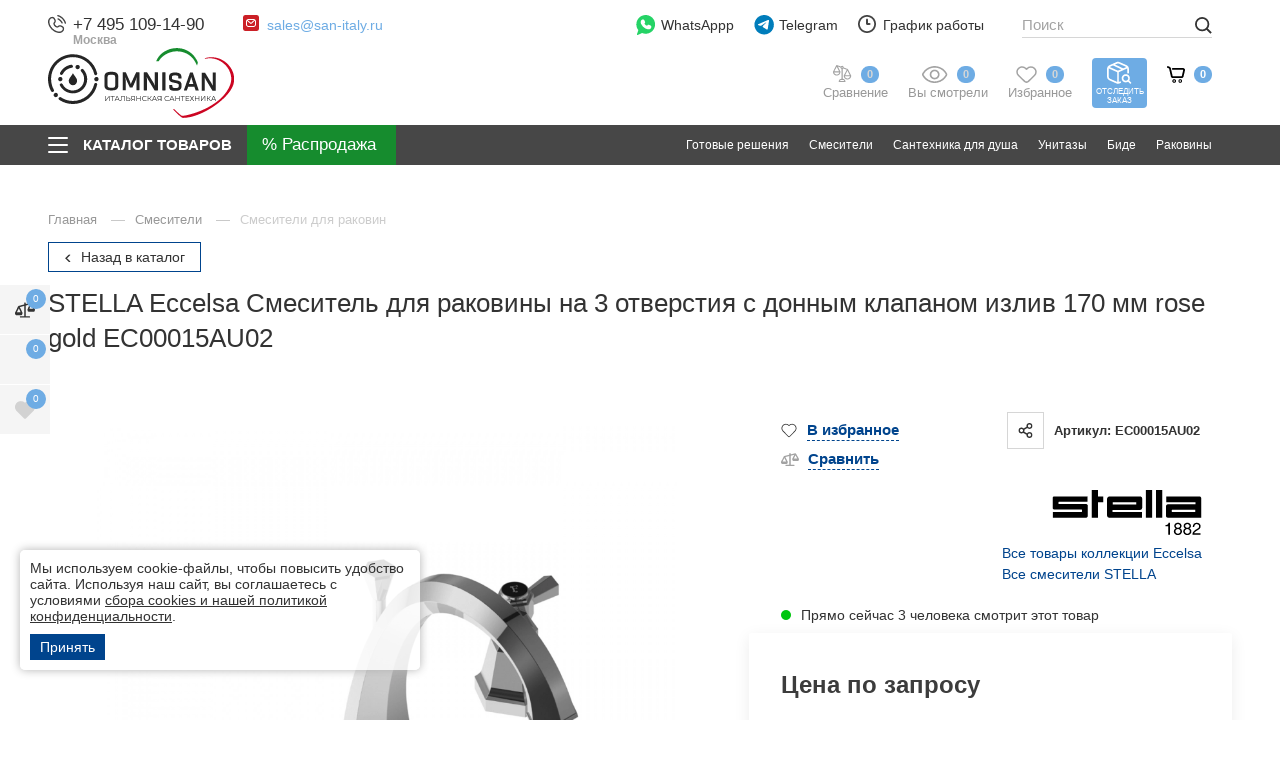

--- FILE ---
content_type: text/html; charset=utf-8
request_url: https://san-italy.ru/katalog/stella-eccelsa-smesitel-dlya-rakoviny-na-3-otverstiya-s-donnym-klapanom-izliv-170-mm-ec00015au02.html
body_size: 49008
content:
<!DOCTYPE html>
<html lang="ru" class="animate-on    colored-more-goods  has-fix-panel   filter-on-left  has-menu-v2 order_in_order hide-head-on-scroll  hide-bottom-nav-on-scroll">
<head>
    <meta charset="UTF-8">

    
    <title>STELLA Eccelsa Смеситель для раковины на 3 отверстия с донным клапаном излив 170 мм rose gold EC00015AU02 – купить в San Italy</title>

            <link rel="canonical" href="https://san-italy.ru/katalog/stella-eccelsa-smesitel-dlya-rakoviny-na-3-otverstiya-s-donnym-klapanom-izliv-170-mm-ec00015au02.html" />
            

    
    <meta name="description" content="STELLA Eccelsa Смеситель для раковины на 3 отверстия с донным клапаном излив 170 мм rose gold EC00015AU02 купить у официального дилера ✔Гарантия от производителя &rarr;Доставка по Москве и отправка в Регионы">    
    <meta property="og:title" content="STELLA Eccelsa Смеситель для раковины на 3 отверстия с донным клапаном излив 170 мм rose gold EC00015AU02 – купить в San Italy">
    <meta property="og:description" content="STELLA Eccelsa Смеситель для раковины на 3 отверстия с донным клапаном излив 170 мм rose gold EC00015AU02 купить у официального дилера ✔Гарантия от производителя &rarr;Доставка по Москве и отправка в Регионы">
              <meta property="og:image" content="https://omnisan.storage.yandexcloud.net/5/netcat_files/multifile/552/31924/220_438_stella_eccelsa_EC00015.jpg" />
          <meta name="og:site_name" content="Итальянская Сантехника san-italy.ru - официальный дилер в России">
    <meta name="og:url" content="https://san-italy.ru">
    <meta property="og:type" content="website"> 

    <meta content="width=device-width, initial-scale=1, maximum-scale=1.0, user-scalable=no" name="viewport">

          <script type="application/ld+json">
        {
    "@context": "http://schema.org",
    "@type": "Product",
    "name": "STELLA Eccelsa Смеситель для раковины на 3 отверстия с донным клапаном излив 170 мм rose gold EC00015AU02",
    "image": [
        "https://omnisan.storage.yandexcloud.net/5/netcat_files/multifile/552/31924/220_438_stella_eccelsa_EC00015.jpg"
    ],
    "description": "STELLA Eccelsa Смеситель для раковины на 3 отверстия с донным клапаном излив 170 мм rose gold EC00015AU02 купить у официального дилера ✔Гарантия от производителя →Доставка по Москве и отправка в Регионы",
    "sku": "74936",
    "mpn": "EC00015AU02",
    "brand": {
        "@type": "Brand",
        "name": "STELLA"
    },
    "offers": {
        "@type": "Offer",
        "url": "https://san-italy.ru/katalog/stella-eccelsa-smesitel-dlya-rakoviny-na-3-otverstiya-s-donnym-klapanom-izliv-170-mm-ec00015au02.html",
        "priceCurrency": "RUB",
        "price": 0,
        "priceValidUntil": "2026-01-14T12:00:00+03:00",
        "itemCondition": "https://schema.org/NewCondition",
        "availability": "https://schema.org/InStock",
        "seller": {
            "@type": "Organization",
            "name": "Omnisan Group"
        }
    }
}      </script>
    
    <!--link rel="preconnect" href="https://fonts.googleapis.com">
    <link rel="preconnect" href="https://fonts.gstatic.com" crossorigin>
    <link href="https://fonts.googleapis.com/css2?family=Open+Sans:wght@400;500;600&amp;family=Roboto:ital,wght@0,300;0,400;0,500;0,700;0,900;1,400;1,500&amp;display=swap" rel="stylesheet"-->

            <link href="/netcat/admin/js/min/min_91447ca2a722cd0986a53576a6ae6845.css" async rel="stylesheet">
        
    <script>
      var HTTP_HOST = "san-italy.ru",
              catalogue_id = 5,
              AUTH_USER_ID = 0,
              yaCounter = 65071825;
    </script>
            <style>
            .header .logo {max-width: 1000px;}
                            @media screen and (max-width: 767.98px){
                  .header .logo {
                      max-width: 150px;
                  }
                }
                    </style>
        
    <script>
        window.dataLayer = window.dataLayer || [];
        window.dataLayer.push({
            "order_history": {
                "ordered":0,
                "finished":0            }
        })
    </script>
    <link rel="apple-touch-icon" sizes="180x180" href="/favicon/italy/apple-touch-icon.png">
    <link rel="icon" type="image/png" sizes="32x32" href="/favicon/italy/favicon-32x32.png">
    <link rel="icon" type="image/png" sizes="16x16" href="/favicon/italy/favicon-16x16.png">
    <link rel="manifest" href="/favicon/italy/site.webmanifest">
    <link rel="mask-icon" href="/favicon/italy/safari-pinned-tab.svg" color="#5bbad5">
    <meta name="msapplication-TileColor" content="#da532c">    <meta name="google-site-verification" content="Dh1jKfjPrCY_mUHPMD3DRcpCHGp0sZbh1Vp9JLY6qiM" />
<meta name="yandex-verification" content="94fddb31964221c6" />
    <style>
                        @media screen and (max-width: 767px) {
                                }
    </style>

    <script type="application/ld+json">
    {
      "@context": "http://schema.org",
      "@type": "BreadcrumbList",
      "itemListElement": [
         {
          "@type": "ListItem",
          "position":1,
          "item": {
            "@id": "https://san-italy.ru/katalog/",
            "name": "Каталог"
          }
         }
              ]
    }
    </script>



             

        </head>
<body class="italy-theme     " limit_soput_lines="0">

    <!-- Roistat Counter Start -->
<script>
(function(w, d, s, h, id) {
    w.roistatProjectId = id; w.roistatHost = h;
    var p = d.location.protocol == "https:" ? "https://" : "http://";
    var u = /^.*roistat_visit=[^;]+(.*)?$/.test(d.cookie) ? "/dist/module.js" : "/api/site/1.0/"+id+"/init?referrer="+encodeURIComponent(d.location.href);
    var js = d.createElement(s); js.charset="UTF-8"; js.async = 1; js.src = p+h+u; var js2 = d.getElementsByTagName(s)[0]; js2.parentNode.insertBefore(js, js2);
})(window, document, 'script', 'cloud.roistat.com', '5bd13d01ad290a67176fca5391e5c0ed');
</script>
<!-- Roistat Counter End -->        
    <div class="wrapper">
            <div class="location-menu">
        <div class="container">
          <div class="location-menu__cover"><a class="location-menu__close" href="#">
              <svg class="icon icon-close ">
                <use xlink:href="/netcat_template/template/omnisan/img/sprite.svg?v123#close"></use>
              </svg></a>
            <div class="location-menu__title">Выберите свой город</div>
            <ul class="location-menu__list">
              <li>
                <div class="letter">А</div><a href="#">Абакан</a>
              </li>
              <li><a href="#">Архангельск</a></li>
              <li><a href="#">Астрахань</a></li>
              <li>
                <div class="letter">Б</div><a href="#">Барнаул</a>
              </li>
              <li><a href="#">Белгород</a></li>
              <li><a href="#">Благовещенск</a></li>
              <li><a href="#">Брянск</a></li>
              <li>
                <div class="letter">В</div><a href="#">Великий Новгород</a>
              </li>
              <li><a href="#">Владивосток</a></li>
              <li><a href="#">Владикавказ</a></li>
              <li><a href="#">Владимир</a></li>
              <li><a href="#">Волгоград</a></li>
              <li><a href="#">Вологда</a></li>
              <li><a href="#">Воронеж</a></li>
              <li>
                <div class="letter">Г</div><a href="#">Грозный</a>
              </li>
              <li>
                <div class="letter">Е</div><a href="#">Екатеринбург</a>
              </li>
              <li>
                <div class="letter">И</div><a href="#">Иваново</a>
              </li>
              <li><a href="#">Ижевск</a></li>
              <li><a href="#">Иркутск</a></li>
              <li>
                <div class="letter">Й</div><a href="#">Йошкар-Ола</a>
              </li>
              <li>
                <div class="letter">К</div><a href="#">Казань</a>
              </li>
              <li><a href="#">Калининград</a></li>
              <li><a href="#">Калуга</a></li>
              <li><a href="#">Кемерово</a></li>
              <li><a href="#">Киров</a></li>
              <li><a href="#">Кострома</a></li>
              <li><a href="#">Краснодар</a></li>
              <li><a href="#">Красноярск</a></li>
              <li><a href="#">Курган</a></li>
              <li><a href="#">Курск</a></li>
              <li>
                <div class="letter">Л</div><a href="#">Липецк</a>
              </li>
              <li>
                <div class="letter">М</div><a href="#">Магадан</a>
              </li>
              <li><a href="#">Майкоп</a></li>
              <li><a href="#">Махачкала</a></li>
              <li class="active"><a href="#">Москва</a></li>
              <li><a href="#">Мурманск</a></li>
              <li>
                <div class="letter">Н</div><a href="#">Набережные Челны</a>
              </li>
              <li><a href="#">Нальчик</a></li>
              <li><a href="#">Нижний Новгород</a></li>
              <li><a href="#">Новосибирск</a></li>
              <li>
                <div class="letter">О</div><a href="#">Омск</a>
              </li>
              <li><a href="#">Орел</a></li>
              <li><a href="#">Оренбург</a></li>
              <li>
                <div class="letter">П</div><a href="#">Пенза</a>
              </li>
              <li><a href="#">Пермь</a></li>
              <li><a href="#">Петрозаводск</a></li>
              <li><a href="#">Петропавловск-Камчатский</a></li>
              <li><a href="#">Псков</a></li>
              <li>
                <div class="letter">Р</div><a href="#">Ростов-на-Дону</a>
              </li>
              <li><a href="#">Рязань</a></li>
              <li>
                <div class="letter">С</div><a href="#">Самара</a>
              </li>
              <li><a href="#">Санкт-Петербург</a></li>
              <li><a href="#">Саранск</a></li>
              <li><a href="#">Саратов</a></li>
              <li><a href="#">Симферополь</a></li>
              <li><a href="#">Смоленск</a></li>
              <li><a href="#">Ставрополь</a></li>
              <li><a href="#">Сыктывкар</a></li>
              <li>
                <div class="letter">Т</div><a href="#">Тамбов</a>
              </li>
              <li><a href="#">Тверь</a></li>
              <li><a href="#">Томск</a></li>
              <li><a href="#">Тула</a></li>
              <li><a href="#">Тюмень</a></li>
              <li>
                <div class="letter">У</div><a href="#">Улан-Удэ</a>
              </li>
              <li><a href="#">Ульяновск</a></li>
              <li><a href="#">Уфа</a></li>
              <li>
                <div class="letter">Х</div><a href="#">Хабаровск</a>
              </li>
              <li>
                <div class="letter">Ч</div><a href="#">Чебоксары</a>
              </li>
              <li><a href="#">Челябинск</a></li>
              <li><a href="#">Черкесск</a></li>
              <li><a href="#">Чита</a></li>
              <li>
                <div class="letter">Ю</div><a href="#">Южно-Сахалинск</a>
              </li>
              <li>
                <div class="letter">Я</div><a href="#">Якутск</a>
              </li>
              <li><a href="#">Ярославль</a></li>
            </ul>
          </div>
        </div>
      </div>

      <header class="header compensate-for-scrollbar">
                    <div class="header__top v2">
                <div class="container">
                    <div class="header__top-cover">
                        <div class="header-top-row">
                            <div class="header-top-col col-left">
                                <div class="header-top-elem top-elem-tel">
                                    <div class="contact-item tel contact-dropdown ">
                                        <svg class="icon icon-tel " width="12" height="12" viewBox="0 0 12 12" fill="none" xmlns="http://www.w3.org/2000/svg">
                                            <path d="M6.16013 0.387595C6.20087 0.135967 6.43878 -0.0347251 6.69036 0.00600785C6.70599 0.00899251 6.75608 0.0183588 6.78236 0.024205C6.83485 0.0358975 6.90808 0.053904 6.99941 0.0805074C7.18206 0.133702 7.4372 0.221334 7.74342 0.36173C8.35654 0.642817 9.17243 1.13452 10.0191 1.98118C10.8657 2.82784 11.3574 3.64373 11.6386 4.25684C11.7789 4.56307 11.8666 4.81821 11.9197 5.00085C11.9464 5.09218 11.9643 5.16542 11.976 5.21793C11.9819 5.24419 11.9862 5.26528 11.9891 5.28085L11.9927 5.30005C12.0335 5.55166 11.8643 5.79936 11.6126 5.8401C11.3618 5.88071 11.1254 5.71086 11.0837 5.4604C11.0824 5.45369 11.0789 5.43566 11.075 5.41861C11.0675 5.38452 11.0543 5.33046 11.0335 5.25899C10.9918 5.11601 10.9195 4.90349 10.7994 4.64154C10.5595 4.11826 10.1281 3.39567 9.36634 2.6339C8.6046 1.87213 7.88201 1.44074 7.35874 1.20084C7.09676 1.08074 6.88427 1.00841 6.74125 0.966767C6.6698 0.945948 6.57996 0.925326 6.54586 0.917732C6.2954 0.875996 6.11952 0.638504 6.16013 0.387595Z" fill="#444444"/>
                                            <path fill-rule="evenodd" clip-rule="evenodd" d="M6.29914 2.5104C6.36918 2.26531 6.62463 2.12339 6.86968 2.19341L6.74291 2.6372C6.86968 2.19341 6.86968 2.19341 6.86968 2.19341L6.8706 2.19367L6.87152 2.19394L6.87362 2.19454L6.87835 2.19597L6.89054 2.19976C6.89983 2.20272 6.9114 2.20659 6.92525 2.21149C6.95288 2.2213 6.98937 2.23525 7.03417 2.25445C7.12383 2.29287 7.24636 2.35221 7.39682 2.44126C7.69806 2.61953 8.1092 2.91565 8.59229 3.39871C9.07537 3.88178 9.3715 4.29298 9.54972 4.59419C9.63883 4.74466 9.69815 4.86717 9.73655 4.95682C9.75575 5.00162 9.76972 5.03815 9.7795 5.06579C9.78443 5.07961 9.78831 5.09119 9.79126 5.10047L9.79501 5.11265L9.79649 5.11742L9.79704 5.11947L9.79735 5.12041C9.79735 5.12041 9.7976 5.1213 9.35378 5.2481L9.7976 5.1213C9.86763 5.3664 9.72572 5.62185 9.48061 5.69188C9.23759 5.7613 8.98435 5.6224 8.91186 5.38112L8.90958 5.37448C8.90626 5.36523 8.89949 5.34703 8.88811 5.32044C8.86534 5.26731 8.82404 5.1804 8.75537 5.06434C8.61813 4.83249 8.37031 4.48219 7.9396 4.05144C7.50882 3.62069 7.15848 3.37287 6.92666 3.23566C6.8106 3.16697 6.72371 3.12567 6.67054 3.1029C6.64395 3.09151 6.6258 3.08472 6.6165 3.08144L6.60992 3.07916C6.36862 3.00663 6.22967 2.75342 6.29914 2.5104Z" fill="#444444"/>
                                            <path fill-rule="evenodd" clip-rule="evenodd" d="M1.08153 1.94247C2.11543 0.908563 3.86016 0.987161 4.58007 2.2771L4.97946 2.99276C5.44956 3.83512 5.24925 4.89796 4.56106 5.5946C4.55189 5.60715 4.50327 5.67786 4.49724 5.80143C4.48955 5.95916 4.54555 6.32396 5.11073 6.88914C5.67572 7.4542 6.04046 7.51032 6.19831 7.50263C6.322 7.49666 6.39278 7.44804 6.40533 7.43887C7.10196 6.75068 8.1648 6.5503 9.00715 7.02047L9.72279 7.41986C11.0127 8.13974 11.0913 9.88445 10.0574 10.9184C9.50439 11.4714 8.76906 11.9628 7.90492 11.9956C6.62435 12.0441 4.49798 11.7134 2.39225 9.60764C0.286505 7.50189 -0.0441955 5.37557 0.00434673 4.09498C0.0371103 3.23084 0.528496 2.4955 1.08153 1.94247ZM3.774 2.72695C3.40536 2.06643 2.41477 1.91467 1.73425 2.59519C1.2571 3.07234 0.946909 3.599 0.926779 4.12995C0.886292 5.19787 1.14995 7.05991 3.04498 8.95489C4.94002 10.8499 6.80201 11.1136 7.86997 11.0731C8.40093 11.053 8.92758 10.7428 9.4047 10.2656C10.0852 9.58512 9.93344 8.59452 9.27294 8.2259L8.5573 7.82651C8.11212 7.57807 7.48676 7.66281 7.0478 8.10177C7.00472 8.14485 6.7302 8.40098 6.24317 8.42467C5.74452 8.44892 5.141 8.22485 4.45804 7.54189C3.7748 6.85868 3.55084 6.25498 3.57526 5.75632C3.59911 5.2692 3.85525 4.99498 3.8981 4.95211C4.33705 4.51314 4.42185 3.8878 4.17342 3.44261L3.774 2.72695Z" fill="#444444"/>
                                        </svg>
<a class="utmstat_tel" href="tel:+74951091490">+7 495 109-14-90                                          
                                        </a>
                                        <span>Москва</span>
                                        
                                                                            </div>
                                </div>

                                <div class="header-top-elem hide-on-mob top-elem-email">
                                    <div class="contact-item email contact-dropdown">
                                        <svg class="icon" width="16" height="16" viewBox="0 0 16 16" fill="none" xmlns="http://www.w3.org/2000/svg">
                                            <path d="M13.6 0H2.4C1.07452 0 0 1.07452 0 2.4V13.6C0 14.9255 1.07452 16 2.4 16H13.6C14.9255 16 16 14.9255 16 13.6V2.4C16 1.07452 14.9255 0 13.6 0Z" fill="#CB2027"/>
                                            <path fill-rule="evenodd" clip-rule="evenodd" d="M3.62513 4.84622C4.08249 4.32804 4.75325 4 5.5 4H10.5C11.1337 4 11.7134 4.23642 12.1538 4.62513C12.672 5.08249 13 5.75325 13 6.5V9.5C13 10.8807 11.8807 12 10.5 12H5.5C4.11929 12 3 10.8807 3 9.5V6.5C3 5.86631 3.23642 5.28663 3.62513 4.84622ZM4.78626 5.18024L7.98403 7.83672L10.9923 5.08253C10.8382 5.02902 10.6726 5 10.5 5H5.5C5.24156 5 4.99855 5.06515 4.78626 5.18024ZM11.7799 5.71725L8.33764 8.86879C8.15332 9.03753 7.87272 9.04429 7.6805 8.8846L4.115 5.92264C4.04086 6.10025 4 6.29518 4 6.5V9.5C4 10.3284 4.67157 11 5.5 11H10.5C11.3284 11 12 10.3284 12 9.5V6.5C12 6.21309 11.9197 5.9452 11.7799 5.71725Z" fill="white"/>
                                        </svg><a href="mailto:sales@san-italy.ru">sales@san-italy.ru</a>                                                                            </div> 
                                </div>
                            </div>
                            <div class="header-top-col col-right">
                                <div class="header-top-elem hide-on-mob top-elem-whatsapp">
                                    <a class="gt-watsapp-on-head" href="https://www.acebot.ru/wa?/79263176754" target="_blank" >
                                        <svg width="29" height="30" viewBox="0 0 29 30" fill="none" xmlns="http://www.w3.org/2000/svg">
                                            <path d="M14.0625 0C6.28125 0 0 6.28125 0 14.0625C0 17.25 1.03125 20.25 3 22.6875L1.03125 28.6875C0.9375 29.0625 1.03125 29.4375 1.3125 29.7188C1.40625 29.9062 1.6875 30 1.875 30C1.96875 30 2.15625 30 2.25 29.9062L8.71875 27C10.4063 27.75 12.1875 28.125 14.0625 28.125C21.8438 28.125 28.125 21.8438 28.125 14.0625C28.125 6.28125 21.8438 0 14.0625 0Z" fill="#25D366"/>
                                            <path d="M22.2188 19.2188C21.8438 20.3438 20.4375 21.2812 19.2188 21.4688C18.9375 21.5625 18.6563 21.5625 18.2813 21.5625C17.5313 21.5625 16.4062 21.375 14.4375 20.5312C12.1875 19.5938 9.9375 17.625 8.15625 15.0938V15C7.59375 14.1562 6.5625 12.5625 6.5625 10.875C6.5625 8.8125 7.59375 7.78125 7.96875 7.3125C8.4375 6.84375 9.09375 6.5625 9.84375 6.5625C10.0313 6.5625 10.125 6.5625 10.3125 6.5625C10.9688 6.5625 11.4375 6.75 11.9062 7.6875L12.2813 8.4375C12.5625 9.1875 12.9375 10.0313 13.0312 10.125C13.3125 10.6875 13.3125 11.1562 13.0312 11.625C12.9375 11.9062 12.75 12.0938 12.5625 12.2813C12.4688 12.4688 12.375 12.5625 12.2813 12.5625C12.1875 12.6562 12.1875 12.6563 12.0938 12.75C12.375 13.2188 12.9375 14.0625 13.6875 14.7188C14.8125 15.75 15.6563 16.0312 16.125 16.2187C16.3125 16.0312 16.5 15.6562 16.7812 15.375L16.875 15.1875C17.3438 14.5313 18.0938 14.3438 18.8438 14.625C19.2188 14.8125 21.2813 15.75 21.2813 15.75L21.4688 15.8438C21.75 16.0312 22.125 16.125 22.3125 16.5C22.6875 17.3438 22.4063 18.5625 22.2188 19.2188Z" fill="white"/>
                                        </svg>

                                        WhatsAppp
                                    </a>
                                </div>

                                <div class="header-top-elem top-elem-tg">
                                    <a class="gt-watsapp-on-head" href="https://t.me/OMNISAN_group_bot" target="_blank">
                                        <svg class="only-for-desctop" width="28" height="28" viewBox="0 0 28 28" fill="none" xmlns="http://www.w3.org/2000/svg">
                                            <path d="M14.2423 27.2727C21.7735 27.2727 27.8787 21.1675 27.8787 13.6364C27.8787 6.10521 21.7735 0 14.2423 0C6.71117 0 0.605957 6.10521 0.605957 13.6364C0.605957 21.1675 6.71117 27.2727 14.2423 27.2727Z" fill="#007DBB"/>
                                            <path d="M21.0474 7.99552C21.1688 7.21096 20.4229 6.5917 19.7253 6.89798L5.83142 12.9981C5.33117 13.2178 5.36776 13.9756 5.88659 14.1407L8.75182 15.0532C9.29873 15.2274 9.89084 15.1373 10.3684 14.8074L16.8283 10.3444C17.0231 10.2098 17.2355 10.4868 17.069 10.6583L12.419 15.4525C11.968 15.9176 12.0575 16.7056 12.6001 17.0459L17.8063 20.3106C18.3902 20.6768 19.1414 20.309 19.2506 19.6033L21.0474 7.99552Z" fill="white"/>
                                        </svg>
                                        <svg class="only-for-mob" width="22" height="19" viewBox="0 0 22 19" fill="none" xmlns="http://www.w3.org/2000/svg">
                                            <path d="M21.0864 0.352157C20.6788 0.000548129 20.1176 -0.0967723 19.6191 0.101008L1.53478 7.21795C0.797988 7.50992 0.431161 8.34813 0.719606 9.08902C0.901453 9.5505 1.2965 9.88014 1.77933 9.97746L6.47598 10.9193V16.7616C6.46971 17.355 6.81772 17.8792 7.3664 18.099C7.54824 18.1743 7.73636 18.212 7.92761 18.212C8.30384 18.212 8.67067 18.0551 8.93717 17.7851L11.5614 15.1574L15.5087 18.6358C15.7721 18.8713 16.1076 19 16.4587 19C16.6092 19 16.7566 18.9749 16.9039 18.9309C17.3867 18.7771 17.7567 18.3721 17.8664 17.8792L21.5504 1.77429C21.6695 1.24374 21.4908 0.700627 21.0864 0.352157ZM16.628 2.69413L6.97762 9.67294L2.03015 8.6809C1.97999 8.67148 1.93923 8.63067 1.93609 8.58358V8.5616C1.92982 8.50823 1.95804 8.46114 2.01134 8.44231H2.01448L16.628 2.69413ZM20.2054 1.73662L16.581 17.5779C16.5747 17.6061 16.5528 17.6344 16.5245 17.6564C16.4995 17.672 16.465 17.6783 16.4368 17.672L16.4274 17.6689C16.4085 17.6658 16.396 17.6564 16.3772 17.6407L8.18784 10.4264L20.2054 1.73662ZM10.5707 14.2815L8.00599 16.8495C7.95583 16.8998 7.87745 16.8998 7.83042 16.8495C7.80847 16.8276 7.79593 16.793 7.79593 16.7585V11.836L10.5707 14.2815Z" fill="#474747"/>
                                        </svg>

                                        Telegram
                                    </a>
                                </div>

                                <div class="header-top-elem hide-on-mob top-elem-worck">
                                    <div class="contact-item working contact-dropdown">
                                        <svg class="icon icon-time " width="18" height="18" viewBox="0 0 18 18" fill="none" xmlns="http://www.w3.org/2000/svg">
                                            <path d="M9 18C7.78488 18 6.60756 17.7624 5.49505 17.2925C4.42304 16.8389 3.46175 16.1908 2.63546 15.3645C1.80918 14.5383 1.16112 13.577 0.707471 12.505C0.237624 11.3924 0 10.2151 0 9C0 7.78488 0.237624 6.60756 0.707471 5.49505C1.16112 4.42304 1.80918 3.46175 2.63546 2.63546C3.46175 1.80918 4.42304 1.16112 5.49505 0.707471C6.60756 0.237624 7.78488 0 9 0C10.2151 0 11.3924 0.237624 12.505 0.707471C13.577 1.16112 14.5383 1.80918 15.3645 2.63546C16.1908 3.46175 16.8389 4.42304 17.2925 5.49505C17.7624 6.60486 18 7.78488 18 9C18 10.2151 17.7624 11.3924 17.2925 12.505C16.8389 13.577 16.1908 14.5383 15.3645 15.3645C14.5383 16.1908 13.577 16.8389 12.505 17.2925C11.3924 17.7624 10.2151 18 9 18ZM9 1.79838C5.0306 1.79838 1.79838 5.0306 1.79838 9C1.79838 12.9694 5.0306 16.2016 9 16.2016C12.9694 16.2016 16.2016 12.9694 16.2016 9C16.2016 5.0306 12.9694 1.79838 9 1.79838ZM11.7003 9.89919H9C8.50315 9.89919 8.10081 9.49685 8.10081 9V4.49865C8.10081 4.0018 8.50315 3.59946 9 3.59946C9.49685 3.59946 9.89919 4.0018 9.89919 4.49865V8.09811H11.7003C12.1971 8.09811 12.5995 8.50045 12.5995 8.9973C12.5995 9.49415 12.1971 9.89919 11.7003 9.89919Z" fill="#444444"/>
                                        </svg>График работы
                                        <button class="contact-dropdown__btn">
                                          <svg class="icon icon-chevron-down ">
                                            <use xlink:href="/netcat_template/template/omnisan/img/sprite.svg?v123#chevron-down"></use>
                                          </svg>
                                        </button>
                                        <div class="contact-dropdown__dropdown">
                                          <ul class="working__list">
                                            <li><span>Пн - Пт</span>10:00 - 19:00</li>
<li><span>Сб</span>10:00 - 17:00</li>
<li><span>Вс</span>выходной</li>                                          </ul>
                                        </div>
                                    </div>
                                </div>

                                <div class="header-top-elem hide-on-mob top-elem-nav">
                                    <div class="header__nav-top">
                                        <ul>
                                          <li><a href='/adres-i-kontakty/'>
				                    <svg class='icon icon-contact_serv'>
				                      <use xlink:href='/netcat_template/template/omnisan/img/sprite.svg#contact_serv'></use>
				                    </svg>Контакты</a></li><li><a href='/o-kompanii/'>
				                    <svg class='icon icon-house_serv'>
				                      <use xlink:href='/netcat_template/template/omnisan/img/sprite.svg#house_serv'></use>
				                    </svg>О компании</a></li><li><a href='/garantiya-i-vozvrat/'>
				                    <svg class='icon icon-gar_serv'>
				                      <use xlink:href='/netcat_template/template/omnisan/img/sprite.svg#gar_serv'></use>
				                    </svg>Гарантия и возврат</a></li><li><a href='/dostavka/'>
				                    <svg class='icon icon-car_serv'>
				                      <use xlink:href='/netcat_template/template/omnisan/img/sprite.svg#car_serv'></use>
				                    </svg>Доставка</a></li><li><a href='/zakaz-i-oplata/'>
				                    <svg class='icon icon-box_serv'>
				                      <use xlink:href='/netcat_template/template/omnisan/img/sprite.svg#box_serv'></use>
				                    </svg>Заказ и оплата</a></li><li><a href='/dizayneram-i-arhitektoram/'>
				                    <svg class='icon icon-mon_serv'>
				                      <use xlink:href='/netcat_template/template/omnisan/img/sprite.svg#mon_serv'></use>
				                    </svg>Дизайнерам</a></li><li><a href='/komplektatsiya-obektov/'>
				                    <svg class='icon icon-blueprint_serv'>
				                      <use xlink:href='/netcat_template/template/omnisan/img/sprite.svg#blueprint_serv'></use>
				                    </svg>Комплектация объектов</a></li>  
                                          <li><a href="https://hh.ru/employer/2871683?hhtmFrom=vacancy" target="_blank">
                                            <svg class="icon icon-vac_serv">
                                              <use xlink:href="/netcat_template/template/omnisan/img/sprite.svg?v123#vac_serv"></use>
                                            </svg>
                                            Наши вакансии</a></li>                
                                        </ul>
                                        <div class="header__more-nav" style="display: none;">
                                          <div class="header__more-nav-btn">Еще
                                            <svg class="icon icon-chevron-down ">
                                              <use xlink:href="/netcat_template/template/omnisan/img/sprite.svg?v123#chevron-down"></use>
                                            </svg>
                                          </div>
                                          <div class="header__nav-dropdown" style="display: none;"></div>
                                        </div>
                                    </div>
                                </div>
                            </div>
                        </div>
                    </div>
                </div>
            </div>

            <div class="header__main v2">
                <div class="container">
                    <div class="header__main-cover">
                        <div class="header-top-row">
                            <div class="header-top-col full-width">
                                <div class="header-top-elem top-elem-logo">
                                    <a alt="Итальянская Сантехника san-italy.ru - официальный дилер в России" title="Итальянская Сантехника san-italy.ru - официальный дилер в России" class="logo" href="/">
                                        <img  src="/netcat_files/c/sanitaly_logo_new_0.svg" data-srcset="/netcat_files/c/sanitaly_logo_new_0.svg" " data-d-srcset="/netcat_files/c/sanitaly_logo_new_0.svg" srcset="/netcat_template/template/omnisan/assets/images/image_lazy.svg" image_lazy="1"  alt="">
                                    </a>
                                                                            <a class="header__a-catalog-btn-sale" href="/rasprodazha/" data-title="Распродажа">
                                            <svg width="21" height="21" viewBox="0 0 21 21" fill="none" xmlns="http://www.w3.org/2000/svg">
                                                <path d="M4.45085 0C1.99669 0 0 1.9966 0 4.45085C0 6.90501 1.9966 8.90152 4.45085 8.90152C6.90501 8.90152 8.9017 6.90492 8.9017 4.45085C8.9017 1.99669 6.9051 0 4.45085 0ZM4.45102 5.93435C3.63294 5.93435 2.96744 5.26893 2.96744 4.45085C2.96744 3.63277 3.63294 2.96726 4.45102 2.96726C5.26911 2.96726 5.93461 3.63277 5.93461 4.45085C5.93461 5.26885 5.26902 5.93435 4.45102 5.93435Z" fill="white"/>
                                                <path d="M16.321 11.8699C13.8668 11.8699 11.8701 13.8665 11.8701 16.3205C11.8701 18.7747 13.8667 20.7714 16.321 20.7714C18.7751 20.7714 20.7718 18.7748 20.7718 16.3205C20.7718 13.8664 18.7751 11.8699 16.321 11.8699ZM16.321 17.8041C15.5029 17.8041 14.8374 17.1386 14.8374 16.3205C14.8374 15.5025 15.5029 14.837 16.321 14.837C17.1391 14.837 17.8046 15.5026 17.8046 16.3205C17.8046 17.1386 17.1391 17.8041 16.321 17.8041Z" fill="white"/>
                                                <path d="M17.7298 3.04286C17.1505 2.46358 16.2111 2.46358 15.6317 3.04286L3.04292 15.6316C2.46356 16.2109 2.46356 17.1504 3.04292 17.7297C3.33265 18.0195 3.71235 18.1644 4.09196 18.1644C4.47158 18.1644 4.85137 18.0195 5.14101 17.7297L17.7299 5.14094C18.3092 4.56158 18.3092 3.62213 17.7298 3.04286Z" fill="white"/>
                                            </svg>
                                        </a>
                                                                    </div>
                                <div class="header-top-elem search-parent top-elem-search">
                                    <div class="search-block">
                                        <form class="search-form" action="/poisk/" method="get" data-hints='1'>
                                          <div class="search-form__input-wrap">
                                            <input class="js-search-input" id="search-voice-field" type="text" placeholder="Поиск" name="q" value="" autocomplete="off">
                                            <span class="clear_search"></span>
                                                                                      </div>
                                          <button class="btn btn-primary search-form__btn">
                                            <svg class="icon icon-def-search ">
                                              <use xlink:href="/netcat_template/template/omnisan/img/sprite-def.svg?v123#search"></use>
                                            </svg>
                                          </button>
                                          
                                        </form>
                                        <div class="search-result js-search-suggest">
                                          <div class="search-result__cover">
                                            <div class="search-result__goods">
                                              <div class="search-result__title">Товары</div>
                                              <ul class="search-result__list">
                                                
                                              </ul><a class="search-result__all-link" href="#">Все найденные товары (0)</a>
                                            </div>
                                          </div>
                                        </div>
                                    </div>
                                </div>

                                <div class="header-top-elem top-elem-compare">
                                    <a class="user-state compare-head " href="/compare/">
                                        <svg width="19" height="18" viewBox="0 0 19 18" fill="none" xmlns="http://www.w3.org/2000/svg">
                                            <path d="M0 6.70006C0.496759 5.71984 0.994468 4.74057 1.4898 3.75988C2.05447 2.64098 2.6163 1.52066 3.18002 0.401295C3.37806 0.00664205 3.60221 -0.0816917 4.01824 0.0698055C5.23924 0.513849 6.46024 0.957892 7.68077 1.40479C7.77717 1.43993 7.84319 1.4499 7.92772 1.36109C8.41071 0.852937 9.05231 0.700965 9.67778 0.959317C10.3313 1.22907 10.6827 1.7225 10.7003 2.43915C10.7003 2.45672 10.705 2.47381 10.7098 2.50468C11.2592 2.7051 11.8135 2.90741 12.3677 3.10877C13.0948 3.3733 13.8209 3.64067 14.5499 3.89903C14.7589 3.97311 14.8985 4.10229 14.9973 4.29938C15.9889 6.27597 16.9743 8.25635 17.9892 10.2211C18.1953 10.6205 18.2286 11.0032 18.1526 11.4183C17.8501 13.0743 16.593 14.2749 14.9203 14.51C13.0482 14.7736 11.1619 13.4196 10.809 11.5589C10.7848 11.4311 10.7611 11.3029 10.7468 11.1737C10.715 10.8874 10.7459 10.6209 10.8836 10.3512C11.8025 8.55032 12.7077 6.74233 13.6172 4.93624C13.6461 4.87877 13.6732 4.82036 13.7093 4.7458C13.62 4.7097 13.5407 4.67503 13.4595 4.64559C12.4603 4.28181 11.4596 3.92087 10.4619 3.55329C10.3522 3.51292 10.2895 3.52812 10.2016 3.60648C10.0705 3.72283 9.91951 3.82162 9.76326 3.90235C9.664 3.95364 9.62933 4.00398 9.62981 4.11464C9.63408 5.16325 9.63266 6.21185 9.63266 7.26046C9.63266 9.37572 9.63266 11.4905 9.63266 13.6058V13.8067C10.0739 13.8109 10.488 13.8755 10.8693 14.0645C11.8799 14.5656 12.4251 15.38 12.4736 16.5118C12.4893 16.876 12.2613 17.1016 11.8947 17.1045C11.3139 17.1092 10.7335 17.1059 10.1527 17.1059C8.89654 17.1059 7.6404 17.1059 6.38473 17.1059C5.91694 17.1059 5.71558 16.8988 5.72508 16.4306C5.7512 15.163 6.82117 13.9904 8.08587 13.8451C8.23831 13.8276 8.39124 13.8147 8.56743 13.7972C8.56743 13.7397 8.56743 13.6765 8.56743 13.6138C8.56743 10.4561 8.56648 7.29798 8.57075 4.14028C8.57075 4.00778 8.52991 3.94842 8.41166 3.89048C7.86978 3.62548 7.57106 3.18428 7.49887 2.58494C7.4927 2.5346 7.44853 2.46337 7.40532 2.44722C6.55807 2.1333 5.70893 1.82651 4.82654 1.50642C4.86168 1.58715 4.88353 1.64367 4.9106 1.69733C5.68898 3.22513 6.45502 4.76005 7.25619 6.27644C7.47275 6.68629 7.49698 7.08237 7.41197 7.50789C7.08095 9.16961 5.84475 10.3597 4.16641 10.5587C2.10814 10.8024 0.431221 9.37952 0.0717118 7.59242C0.0503408 7.48414 0.0242206 7.37681 0 7.26901C0 7.07904 0 6.88955 0 6.70006ZM14.4668 5.63626C13.6818 7.19587 12.9167 8.71654 12.1459 10.2477H16.7896C16.0155 8.71132 15.2514 7.1935 14.4668 5.63626ZM3.71809 1.71775C2.94114 3.26074 2.17985 4.77382 1.41239 6.29734H6.05182C5.27248 4.76812 4.50312 3.25837 3.71762 1.71775H3.71809ZM11.8795 11.3471C12.0257 12.3363 13.0482 13.5075 14.5784 13.4609C15.7571 13.4248 16.9758 12.4019 17.0522 11.3471H11.8795ZM1.14217 7.39011C1.30554 8.43255 2.36412 9.61413 3.94558 9.50775C5.10104 9.42986 6.32014 8.33994 6.31539 7.39011H1.14217ZM11.293 16.0169C11.1733 15.4874 10.5692 14.9559 9.98267 14.9161C9.44697 14.8795 8.90747 14.8852 8.36987 14.898C7.89733 14.9094 7.50172 15.1184 7.20015 15.4807C7.07288 15.6341 6.98264 15.8184 6.85822 16.0164H11.2925L11.293 16.0169ZM9.09981 1.92292C8.80726 1.92102 8.56695 2.15942 8.56743 2.45007C8.5679 2.73597 8.79871 2.97057 9.08271 2.97485C9.39093 2.9796 9.63408 2.74784 9.63408 2.44912C9.63408 2.15847 9.39663 1.92482 9.09981 1.92292Z" fill="#A3A3A3"/>
                                        </svg>                                        
                                        <span class="user-state__quantity js-count-info-compare">0</span><br>
                                        <span class="user-state__text">Сравнение</span>
                                    </a>
                                </div>

                                <div class="header-top-elem top-elem-recent">
                                    <a class="user-state recent-head " href="/vy-smotreli/">
                                        <svg width="26" height="17" viewBox="0 0 26 17" fill="none" xmlns="http://www.w3.org/2000/svg">
                                            <path d="M12.5065 0C18.0355 0.232328 22.1698 2.56627 24.9336 7.22279C25.4352 8.06755 25.4331 8.95139 24.94 9.80113C22.7659 13.5447 19.5538 15.8985 15.303 16.7369C9.35623 17.9099 3.33345 15.0829 0.367891 9.81179C-0.113817 8.95495 -0.130158 8.08105 0.364339 7.23273C2.56968 3.44727 5.82299 1.1112 10.1342 0.27922C10.9577 0.120072 11.8046 0.0795743 12.5058 0H12.5065ZM12.5932 15.4104C13.1744 15.3628 13.7051 15.3209 14.2351 15.274C14.3936 15.2598 14.5527 15.2392 14.709 15.2093C18.5392 14.4932 21.4579 12.4704 23.465 9.13328C23.7222 8.70557 23.7123 8.3219 23.4629 7.89206C20.8142 3.33359 15.6504 0.911552 10.4411 1.86786C6.63579 2.56627 3.76898 4.64657 1.80307 7.96879C1.58282 8.34109 1.58424 8.69846 1.80662 9.06933C4.2585 13.1575 7.9104 15.1916 12.5925 15.4104H12.5932Z" fill="#A3A3A3"/>
                                            <path d="M17.5694 8.52799C17.5595 11.252 15.3485 13.441 12.6266 13.4211C9.90401 13.4019 7.72424 11.2101 7.7349 8.50312C7.74556 5.77984 9.96298 3.58444 12.6785 3.6086C15.4046 3.63275 17.5801 5.82104 17.5701 8.52728L17.5694 8.52799ZM15.958 8.51804C15.9588 6.71412 14.4618 5.21784 12.6543 5.21784C10.8461 5.21784 9.34699 6.71057 9.34628 8.51378C9.34557 10.3156 10.844 11.814 12.65 11.8154C14.4554 11.8168 15.9573 10.3205 15.958 8.51804Z" fill="#A3A3A3"/>
                                        </svg>
                                        <span class="user-state__quantity js-count-info-recent">0</span><br>
                                        <span class="user-state__text">Вы смотрели</span>
                                    </a>
                                </div>

                                <div class="header-top-elem top-elem-fav">
                                    <a class="user-state fav-head js-fav-state " href="/izbrannoe/">
                                        <svg width="21" height="17" viewBox="0 0 21 17" fill="none" xmlns="http://www.w3.org/2000/svg">
                                            <path fill-rule="evenodd" clip-rule="evenodd" d="M2.49351 2.4484C4.48486 0.517198 7.71348 0.5172 9.70482 2.4484L10.5 3.21958L11.2952 2.44843C13.2865 0.517232 16.5151 0.517232 18.5065 2.44843C20.4978 4.37964 20.4978 7.51073 18.5065 9.44193L12.624 15.1468C11.4509 16.2844 9.54906 16.2844 8.37603 15.1468L2.4935 9.4419C0.502165 7.5107 0.502164 4.3796 2.49351 2.4484Z" stroke="#A3A3A3" stroke-width="1.5" stroke-linecap="round" stroke-linejoin="round"/>
                                        </svg>
                                        <span class="user-state__quantity js-fav-count-header js-count-info-fav">0</span><br>
                                        <span class="user-state__text">Избранное</span>
                                        
                                    </a>
                                </div>

                                <div class="header-top-elem top-elem-order">
                                    <a href="/status-zakaza/">
                                        <svg width="25" height="23" viewBox="0 0 25 23" xmlns="http://www.w3.org/2000/svg">
                                            <path d="M20.2195 7.4754C17.4149 8.71312 14.6561 9.92969 11.86 11.1632V20.8556C11.9629 20.8217 12.051 20.8006 12.1335 20.7654C12.4161 20.6455 12.6917 20.506 12.98 20.4031C13.3916 20.255 13.8385 20.4552 14.0189 20.8436C14.2001 21.2327 14.0718 21.7254 13.6848 21.9213C12.7897 22.3752 11.8811 22.7946 10.8337 22.7354C10.2734 22.7037 9.74119 22.5768 9.23088 22.3499C7.0099 21.3631 4.78046 20.3946 2.57075 19.3817C0.892503 18.612 0.0311759 17.2658 0.0170789 15.4177C-0.00124723 12.9732 -0.0111151 10.5281 0.0206031 8.08369C0.044568 6.20808 0.946776 4.86534 2.66379 4.09423C4.83332 3.12013 7.01131 2.16506 9.18084 1.19096C10.4002 0.643286 11.6069 0.64822 12.8242 1.19236C15.0022 2.16647 17.1886 3.12084 19.3617 4.10551C21.0984 4.89212 21.9548 6.27504 21.9809 8.16897C21.9971 9.34748 21.9866 10.526 21.9823 11.7045C21.9809 12.1387 21.7356 12.4679 21.3522 12.5771C20.9941 12.6786 20.5783 12.5257 20.4063 12.1817C20.3203 12.0097 20.2872 11.7954 20.2858 11.6002C20.2752 10.4661 20.2836 9.33127 20.278 8.19646C20.2766 7.96386 20.2421 7.73056 20.2209 7.4754H20.2195ZM1.76934 7.46553C1.7496 7.71434 1.71859 7.92298 1.71788 8.13162C1.71436 10.5662 1.71295 13.0014 1.71718 15.436C1.71859 16.5715 2.24934 17.3778 3.28124 17.8409C5.46557 18.8214 7.65413 19.7905 9.84199 20.7632C9.92587 20.8006 10.0154 20.8246 10.1465 20.8697V20.4947C10.1465 17.5061 10.1465 14.5176 10.1465 11.529C10.1465 11.0927 10.1465 11.0948 9.71864 10.9616C9.59318 10.9228 9.46912 10.8777 9.3493 10.8248C8.1292 10.287 6.90981 9.74784 5.69112 9.20792C4.40054 8.63558 3.11137 8.06184 1.77004 7.46624L1.76934 7.46553ZM2.70467 5.99662C2.76388 6.03962 2.77586 6.05231 2.79066 6.05865C5.18786 7.12298 7.58435 8.18941 9.98437 9.2481C10.5694 9.50607 11.1897 9.55189 11.7846 9.32493C12.5775 9.02255 13.3472 8.66096 14.1585 8.31065C14.0788 8.26272 14.038 8.2317 13.9921 8.21056C11.3877 6.98412 8.7833 5.75698 6.17536 4.53829C6.08161 4.49459 5.93289 4.49882 5.83562 4.54111C4.97429 4.91397 4.11719 5.29671 3.26221 5.68438C3.08106 5.76614 2.91331 5.87821 2.70397 5.99662H2.70467ZM19.3081 6.01354C19.0826 5.88314 18.9169 5.77107 18.7379 5.68719C18.3249 5.49336 17.9062 5.31221 17.4896 5.12684C15.6774 4.3219 13.866 3.51555 12.0531 2.71273C11.6119 2.51748 11.1354 2.36665 10.6716 2.51748C9.80181 2.79942 8.95388 3.15044 8.06999 3.48313C8.13414 3.55643 8.14189 3.57264 8.15458 3.57828C10.8041 4.82798 13.4543 6.07768 16.1067 7.32245C16.1737 7.35417 16.2801 7.35487 16.3485 7.32456C17.3127 6.90306 18.2741 6.4731 19.3088 6.01284L19.3081 6.01354Z"/>
                                            <path d="M22.2407 19.5502C22.8088 20.1162 23.3741 20.6801 23.9408 21.2432C24.1515 21.4526 24.2756 21.6972 24.2312 21.9988C24.1811 22.3386 23.9965 22.5853 23.6638 22.6938C23.3254 22.8045 23.0223 22.7276 22.7686 22.4753C22.2519 21.9608 21.7318 21.4483 21.2222 20.926C21.0932 20.7935 21.0051 20.7653 20.8267 20.8661C18.2977 22.3005 15.1583 20.8062 14.6685 17.9424C14.2935 15.7517 15.8223 13.5766 18.0087 13.1924C20.2671 12.7949 22.4275 14.2694 22.8363 16.4798C23.0386 17.5752 22.8334 18.5888 22.2407 19.5502ZM18.7947 14.8615C17.4442 14.8601 16.3474 15.9371 16.3432 17.27C16.339 18.6141 17.4385 19.7215 18.7841 19.7271C20.1184 19.7327 21.2074 18.6409 21.2095 17.2947C21.2116 15.9399 20.143 14.8636 18.794 14.8622L18.7947 14.8615Z"/>
                                        </svg>
                                        <span>Отследить заказ</span>                                        
                                    </a>
                                </div>
                                
                                
                                <div class="header-top-elem top-elem-cart">
                                    <div class="user-cart header__user-cart">
                                        <a href="/korzina/" class="user-state">
                                            <svg width="18" height="17" xmlns="http://www.w3.org/2000/svg" viewBox="0 0 183.32 170.63">
                                              <g id="Layer_1-2" data-name="Layer 1">
                                                <g>
                                                  <path class="cls-1" d="m135.03,132.55c-5-.03-9.74,1.91-13.39,5.51-3.68,3.63-5.73,8.43-5.75,13.5-.02,5.02,1.95,9.78,5.57,13.41,3.63,3.65,8.42,5.66,13.48,5.66h0c5.07,0,9.87-2.02,13.5-5.67,3.61-3.63,5.57-8.4,5.54-13.42-.08-10.38-8.58-18.9-18.95-18.99Zm-.09,27.25c-4.53,0-8.21-3.67-8.21-8.21s3.68-8.21,8.21-8.21,8.21,3.67,8.21,8.21-3.68,8.21-8.21,8.21Z"/>
                                                  <path class="cls-1" d="m177.94,25.82c-3.87-4.17-9.32-6.57-14.94-6.58-12.24-.03-24.48-.02-36.72-.02h-53.1s-4.4,0-4.4,0c-3.48,0-6.96-.02-10.44.02-4.63.05-8.34,3.26-9.01,7.82-.68,4.62,2,8.87,6.37,10.11,1.5.42,3.03.43,4.38.43h.03c33.88.01,67.76.01,101.63.01,1.39,0,2.39.3,2.82.84.53.67.34,1.92.18,2.61-4.6,19.82-9.21,39.64-13.84,59.45-.65,2.78-.94,3.01-3.83,3.01H61.16c-2.77,0-3.13-.29-3.76-3.08l-2.82-12.34c-5.07-22.19-10.13-44.37-15.23-66.55-1.43-6.25-5.12-10.84-10.94-13.63-4.84-2.32-9.8-4.58-14.6-6.77l-.29-.13C8.41-1.31,3.1.48.88,5.28c-2.21,4.79-.14,10,4.93,12.38l1.65.78c4.01,1.89,8.15,3.84,12.27,5.69,1.12.5,1.61,1.1,1.88,2.28,5.35,23.54,10.74,47.07,16.13,70.6l1.86,8.12c2.4,10.46,10.26,16.7,21.03,16.7,16.39,0,32.79,0,49.18,0,12.78,0,25.56,0,38.33,0,10.09,0,18.09-6.33,20.39-16.12,3.6-15.3,7.4-31.64,12.32-52.96.21-.93.44-1.85.67-2.78.74-2.99,1.51-6.08,1.74-9.26.39-5.49-1.5-10.78-5.34-14.91Z"/>
                                                  <path class="cls-1" d="m73.19,132.55c-5-.03-9.74,1.91-13.39,5.51-3.68,3.63-5.73,8.43-5.75,13.5-.02,5.02,1.95,9.78,5.57,13.41,3.63,3.65,8.42,5.66,13.48,5.66h0c5.07,0,9.87-2.02,13.5-5.67,3.61-3.63,5.57-8.4,5.54-13.42-.08-10.38-8.58-18.9-18.95-18.99Zm-.09,27.25c-4.53,0-8.21-3.67-8.21-8.21s3.68-8.21,8.21-8.21,8.21,3.67,8.21,8.21-3.68,8.21-8.21,8.21Z"/>
                                                </g>
                                              </g>
                                            </svg>                                          
                                            <span class="user-cart__quantity js-header-cart-qty">0</span><br>
                                            <span class="user-state__text user-cart__desc js-header-cart-amount"></span>
                                        </a>
                                        <div class="user-cart__menu">
                                            <div class="cart-menu js-cart-menu js-cart-menu-body"></div>
                                        </div>
                                    </div>
                                </div>

                                                            </div>
                        </div>
                    </div>
                </div>
            </div>
                <div class="header__bottom">
          <div class="container">
            <div class="header__bottom-cover">
              <a class="header__bottom-catalog-btn" href="#catalog-menu" data-subid="599" data-subid-mob="599"  data-title="Каталог товаров"><span class="hamburger"><span class="hamburger__item"></span><span class="hamburger__item"></span><span class="hamburger__item"></span></span><i>Каталог товаров</i></a>
                            
              
              <ul class="header__nav-bottom">
                                    <li class="sale-li-menu"><a href="/rasprodazha/" title="Распродажа" alt="Распродажа">% Распродажа</a></li>
                                <li><a href='/gotovye-resheniya/'>Готовые решения</a></li><li><a href='/smesiteli/'>Смесители</a></li><li><a href='/dushevye-sistemy/'>Сантехника для душа</a></li><li><a href='/unitazy/'>Унитазы</a></li><li><a href='/bide/'>Биде</a></li><li><a href='/rakoviny/'>Раковины</a></li>              </ul>
            </div>
          </div>
        </div>
      </header>

      <div class="popup-hint js-hint-fav">
          <div class="title-hint">Товар добавлен в избранное</div>
          <a class="hint-more" href="/izbrannoe/" target="_blank">Посмотреть</a>
      </div>

      <div class="popup-hint js-hint-compare">
          <div class="title-hint">Товар добавлен в сравнения</div>
          <a class="hint-more" href="/compare/" target="_blank">Посмотреть</a>
      </div>

                              <div class="fix-right-panel">
                  <a href="/compare/" class="fix-panel-elem fixed-compare">
                      <div class="count-in-panel js-count-info-compare">0</div>
                      <svg class="icon" xmlns="http://www.w3.org/2000/svg" viewBox="0 0 21 16" style="">
                          <path d="M15.006 6.812h3.986l-2.13-3.99-1.856 3.99zm-9.065 3.524L3.968 6.238l-1.993 4.098H5.94zM5.077 4.96l1.597 3.369c.342.72.666 1.45 1.037 2.157.237.453.25.884.096 1.358-.5 1.549-.246 1.604-2.137 1.583-1.39-.015-2.78 0-4.169-.004-.76-.001-.852-.14-1.192-.81-.482-.95-.37-1.777.127-2.704.96-1.79 1.818-3.633 2.68-5.47.227-.481.549-.722 1.053-.848 1.842-.46 3.677-.946 5.548-1.432 0-.455-.007-.886.003-1.317.01-.49.328-.835.753-.842.427-.007.755.329.793.818.01.144.002.29.002.435v.49c1.523-.399 2.997-.782 4.47-1.17 1.443-.38 1.443-.383 2.154.94.954 1.775 1.893 3.558 2.868 5.322.255.463.308.875.154 1.385-.514 1.704-.37 1.622-2.225 1.615-1.37-.005-2.742-.017-4.113.007-.609.01-.907-.252-1.163-.786-.451-.94-.43-1.766.08-2.7.712-1.304 1.272-2.686 1.932-4.111-1.36.35-2.656.68-3.947 1.03-.093.025-.2.208-.2.317-.004 3.607.005 7.213.014 10.82 0 .014.02.029.06.081 1.116 0 2.26-.002 3.405.002.203.001.47-.04.593.065.226.192.477.463.518.73.056.367-.216.634-.624.697-.054.009-.11.012-.166.012-3.058 0-6.115.003-9.172-.003-.509-.001-.866-.321-.842-.743.027-.468.313-.715.786-.753.13-.01.26-.007.39-.007h3.452V3.746L5.077 4.96z"></path>
                      </svg>
                  </a>
                  <a href="/vy-smotreli/" class="fix-panel-elem fixed-recent">
                      <div class="count-in-panel js-count-info-recent">0</div>
                      <svg class="icon icon-def-watched ">
                          <use xlink:href="/netcat_template/template/omnisan/img/sprite-def.svg?v1#watched_b"></use>
                      </svg>
                  </a>
                  <a href="/izbrannoe/" class="fix-panel-elem fixed-fav ">
                      <div class="count-in-panel js-count-info-fav">0</div>
                      <svg class="icon icon-def-favorites "viewBox="0 0 490.4 490.4">
                          <path d="M222.5,453.7c6.1,6.1,14.3,9.5,22.9,9.5c8.5,0,16.9-3.5,22.9-9.5L448,274c27.3-27.3,42.3-63.6,42.4-102.1
                                                    c0-38.6-15-74.9-42.3-102.2S384.6,27.4,346,27.4c-37.9,0-73.6,14.5-100.7,40.9c-27.2-26.5-63-41.1-101-41.1
                                                    c-38.5,0-74.7,15-102,42.2C15,96.7,0,133,0,171.6c0,38.5,15.1,74.8,42.4,102.1L222.5,453.7z"></path>
                      </svg>
                  </a>
              </div>
                
      <div class="catalog-menu t2  no-dop-menu" id="catalog-menu">
    <div class="list-catalog-mob"></div>
    <div class="search-block">
        <form class="search-form" action="/poisk/" method="get">
            <div class="search-form__input-wrap">
                <input type="text" placeholder="Поиск" name="q" value="">
                <span class="clear_search"></span>
            </div>
            <button class="btn btn-primary search-form__btn">
                <svg class="icon icon-def-search " style="fill: var(--primary-color)">
                    <use xlink:href="/netcat_template/template/omnisan/img/sprite.svg?v5#search_f"></use>
                </svg>
            </button>
        </form>
    </div>
    <div class="cont-menu-v2">
        <button class="catalog-menu__close">
            <svg class="icon icon-close ">
                <use xlink:href="/netcat_template/template/omnisan/img/sprite.svg?123#close"></use>
            </svg>
        </button>
        <div class="list-catalogs">
                            <div class="elem-catalog active" catalog="599">
                    <a class="catalog-menu-select-elem" href="javascript:void(0);">
                                                <span>Основной каталог</span>
                    </a>
                </div>
            
            <div class="elem-catalog elem-catalog-services" catalog="services">
                <a href="javascript:void(0);"><span>Услуги</span></a>
            </div>
        </div>
        <div class="list-subs">
            <div class="back-nav-v2">
                <svg class="icon icon-chevron-left ">
                    <use xlink:href="/netcat_template/template/omnisan/img/sprite.svg?123#chevron-left"></use>
                </svg>
                <span></span>
            </div>
                            <div class="list-subs-cont catalog-menu-cont-599" >
                                            <div class="fav-elems-menu">
                                                            <a class="fav-menu-elem " href="/collection-artceram/">
                                    <img src="/netcat_files/2529/color_palette.png">                                    <span>
                                        Artceram коллекции                                    </span>                                    
                                </a>
                                                            <a class="fav-menu-elem " href="/collection-cisal/">
                                    <img src="/netcat_files/2705/color_palette.png">                                    <span>
                                        Cisal коллекции                                    </span>                                    
                                </a>
                                                            <a class="fav-menu-elem " href="/collection-stella/">
                                    <img src="/netcat_files/2674/color_palette.png">                                    <span>
                                        Stella коллекции                                    </span>                                    
                                </a>
                                                            <a class="fav-menu-elem need_hide_fav" href="/collection-huber/">
                                    <img src="/netcat_files/2699/color_palette.png">                                    <span>
                                        Huber коллекции                                    </span>                                    
                                </a>
                                                            <a class="fav-menu-elem need_hide_fav" href="/colours-artceram/">
                                    <img src="/netcat_files/2763/color_palette.png">                                    <span>
                                        Artceram подбор по цветам                                    </span>                                    
                                </a>
                                                            <a class="fav-menu-elem need_hide_fav" href="/huber-podbor-po-tsvetam/">
                                    <img src="/netcat_files/2880/color_circle.png">                                    <span>
                                        Huber подбор по цветам                                    </span>                                    
                                </a>
                                                            <a class="fav-menu-elem need_hide_fav" href="/cisal-podbor-po-tsvetam/">
                                    <img src="/netcat_files/3005/color_circle.png">                                    <span>
                                        Cisal подбор по цветам                                    </span>                                    
                                </a>
                                                            <a class="fav-menu-elem need_hide_fav" href="/bertocci-podbor-po-tsvetam/">
                                    <img src="/netcat_files/3032/color_circle.png">                                    <span>
                                        Bertocci подбор по цветам                                    </span>                                    
                                </a>
                                                                                        <span class="fav_hidden_togle_bt"></span>
                                                    </div>
                                        <div class="list-subs-cont-in">
                                                    <div class="catalog-menu__sub-list-v2" data-menu="Готовые-решения">
                                <div class="catalog-menu__list-title-v2">
                                    
                                    <a href="/gotovye-resheniya/">
                                                                                    <svg class="img-main-menu-catalog icon icon-box ">
                                                <use xlink:href="/netcat_template/template/omnisan/img/sprite.svg?123#box"></use>
                                            </svg>
                                                                                Готовые решения                                        
                                    </a>
                                    <span class="show-tablet"> (Доп. Каталог)</span>                                    
                                </div>
                                                            </div>
                            
                                                    <div class="catalog-menu__sub-list-v2" data-menu="Смесители">
                                <div class="catalog-menu__list-title-v2">
                                    
                                    <a href="/smesiteli/">
                                                                                    <svg class="img-main-menu-catalog icon icon-water-tap ">
                                                <use xlink:href="/netcat_template/template/omnisan/img/sprite.svg?123#water-tap"></use>
                                            </svg>
                                                                                Смесители                                        
                                    </a>
                                    <span class="show-tablet"> (Доп. Каталог)</span>                                    
                                </div>
                                                                    <ul>
                                        <li data-sub="620" class="show-all-menu"><span><a href="/smesiteli/">Посмотреть все</a></span></li>
                                                                                   
                                                                                         <li data-sub="621" class=' '><span><a href="/smesiteli/smesiteli-dlya-rakovin/" class="medium-a-off">Смесители для раковин</a></span></li>
                                                                                                                              
                                                                                         <li data-sub="629" class=' '><span><a href="/smesiteli/smesiteli-dlya-kuhni/" class="medium-a-off">Смесители для кухни</a></span></li>
                                                                                                                              
                                                                                         <li data-sub="622" class=' '><span><a href="/smesiteli/smesiteli-i-termostaty-dlya-dusha/" class="medium-a-off">Смесители и термостаты для душа</a></span></li>
                                                                                                                              
                                                                                         <li data-sub="623" class=' '><span><a href="/smesiteli/smesiteli-i-termostaty-dlya-vann/" class="medium-a-off">Смесители и термостаты для ванн</a></span></li>
                                                                                                                              
                                                                                         <li data-sub="625" class=' '><span><a href="/smesiteli/smesiteli-dlya-bide/" class="medium-a-off">Смесители для биде</a></span></li>
                                                                                                                              
                                                                                         <li data-sub="624" class=' '><span><a href="/smesiteli/ventili/" class="medium-a-off">Вентили</a></span></li>
                                                                                                                              
                                                                                         <li data-sub="626" class=' '><span><a href="/smesiteli/skrytaya-chast/" class="medium-a-off">Скрытые части смесителей</a></span></li>
                                                                                                                              
                                                                                         <li data-sub="627" class=' '><span><a href="/smesiteli/izlivy/" class="medium-a-off">Изливы</a></span></li>
                                                                                                                              
                                                                                         <li data-sub="628" class=' '><span><a href="/smesiteli/sifony-i-donnye-klapany/" class="medium-a-off">Сифоны и донные клапаны</a></span></li>
                                                                                                                              
                                                                                         <li data-sub="3764" class=' '><span><a href="/smesiteli/gigienicheskie-dushi/" class="medium-a-off">Гигиенические души</a></span></li>
                                                                                                                                                               </ul>
                                    <button class="catalog-menu__sub-toggle js-menu-v2-level-1">
                                        <svg class="icon icon-chevron-down ">
                                          <use xlink:href="/netcat_template/template/omnisan/img/sprite.svg?123#chevron-down"></use>
                                        </svg>
                                    </button>
                                                            </div>
                            
                                                    <div class="catalog-menu__sub-list-v2" data-menu="Биде">
                                <div class="catalog-menu__list-title-v2">
                                    
                                    <a href="/bide/">
                                                                                    <svg class="img-main-menu-catalog icon icon-bidet ">
                                                <use xlink:href="/netcat_template/template/omnisan/img/sprite.svg?123#bidet"></use>
                                            </svg>
                                                                                Биде                                        
                                    </a>
                                    <span class="show-tablet"> (Доп. Каталог)</span>                                    
                                </div>
                                                                    <ul>
                                        <li data-sub="659" class="show-all-menu"><span><a href="/bide/">Посмотреть все</a></span></li>
                                                                                   
                                                                                         <li data-sub="661" class=' '><span><a href="/bide/napolnye-bide/" class="medium-a-off">Напольные биде</a></span></li>
                                                                                                                              
                                                                                         <li data-sub="660" class=' '><span><a href="/bide/podvesnye-bide/" class="medium-a-off">Подвесные биде</a></span></li>
                                                                                                                                                               </ul>
                                    <button class="catalog-menu__sub-toggle js-menu-v2-level-1">
                                        <svg class="icon icon-chevron-down ">
                                          <use xlink:href="/netcat_template/template/omnisan/img/sprite.svg?123#chevron-down"></use>
                                        </svg>
                                    </button>
                                                            </div>
                            
                                                    <div class="catalog-menu__sub-list-v2" data-menu="Сантехника-для-душа">
                                <div class="catalog-menu__list-title-v2">
                                    
                                    <a href="/dushevye-sistemy/">
                                                                                    <svg class="img-main-menu-catalog icon icon-shower-head ">
                                                <use xlink:href="/netcat_template/template/omnisan/img/sprite.svg?123#shower-head"></use>
                                            </svg>
                                                                                Сантехника для душа                                        
                                    </a>
                                    <span class="show-tablet"> (Доп. Каталог)</span>                                    
                                </div>
                                                                    <ul>
                                        <li data-sub="630" class="show-all-menu"><span><a href="/dushevye-sistemy/">Посмотреть все</a></span></li>
                                                                                   
                                                                                         <li data-sub="635" class=' '><span><a href="/dushevye-sistemy/dushevye-sistemy/" class="medium-a-off">Душевые системы</a></span></li>
                                                                                                                              
                                                                                         <li data-sub="631" class=' '><span><a href="/dushevye-sistemy/verhnie-dushi/" class="medium-a-off">Верхние души</a></span></li>
                                                                                                                              
                                                                                         <li data-sub="632" class=' '><span><a href="/dushevye-sistemy/ruchnye-dushi/" class="medium-a-off">Ручные души</a></span></li>
                                                                                                                              
                                                                                         <li data-sub="636" class=' '><span><a href="/dushevye-sistemy/gigienicheskie-dushi/" class="medium-a-off">Гигиенические души</a></span></li>
                                                                                                                              
                                                                                         <li data-sub="633" class=' '><span><a href="/dushevye-sistemy/shlangovye-soedineniya/" class="medium-a-off">Шланговые соединения</a></span></li>
                                                                                                                              
                                                                                         <li data-sub="634" class=' '><span><a href="/dushevye-sistemy/bokovye-forsunki/" class="medium-a-off">Боковые форсунки</a></span></li>
                                                                                                                                                               </ul>
                                    <button class="catalog-menu__sub-toggle js-menu-v2-level-1">
                                        <svg class="icon icon-chevron-down ">
                                          <use xlink:href="/netcat_template/template/omnisan/img/sprite.svg?123#chevron-down"></use>
                                        </svg>
                                    </button>
                                                            </div>
                            
                                                    <div class="catalog-menu__sub-list-v2" data-menu="Унитазы">
                                <div class="catalog-menu__list-title-v2">
                                    
                                    <a href="/unitazy/">
                                                                                    <svg class="img-main-menu-catalog icon icon-toilet_set ">
                                                <use xlink:href="/netcat_template/template/omnisan/img/sprite.svg?123#toilet_set"></use>
                                            </svg>
                                                                                Унитазы                                        
                                    </a>
                                    <span class="show-tablet"> (Доп. Каталог)</span>                                    
                                </div>
                                                                    <ul>
                                        <li data-sub="653" class="show-all-menu"><span><a href="/unitazy/">Посмотреть все</a></span></li>
                                                                                   
                                                                                         <li data-sub="657" class=' '><span><a href="/unitazy/napolnye-unitazy/" class="medium-a-off">Напольные унитазы</a></span></li>
                                                                                                                              
                                                                                         <li data-sub="655" class=' '><span><a href="/unitazy/podvesnye-unitazy/" class="medium-a-off">Подвесные унитазы</a></span></li>
                                                                                                                              
                                                                                         <li data-sub="654" class=' '><span><a href="/unitazy/kryshka-sidene/" class="medium-a-off">Крышки - сиденья</a></span></li>
                                                                                                                                                               </ul>
                                    <button class="catalog-menu__sub-toggle js-menu-v2-level-1">
                                        <svg class="icon icon-chevron-down ">
                                          <use xlink:href="/netcat_template/template/omnisan/img/sprite.svg?123#chevron-down"></use>
                                        </svg>
                                    </button>
                                                            </div>
                            
                                                    <div class="catalog-menu__sub-list-v2" data-menu="Инсталляции-ARTCERAM">
                                <div class="catalog-menu__list-title-v2">
                                    
                                    <a href="/installyatsii-artceram/">
                                                                                    <svg class="img-main-menu-catalog icon icon-install_art3 ">
                                                <use xlink:href="/netcat_template/template/omnisan/img/sprite.svg?123#install_art3"></use>
                                            </svg>
                                                                                Инсталляции ARTCERAM                                        
                                    </a>
                                    <span class="show-tablet"> (Доп. Каталог)</span>                                    
                                </div>
                                                                    <ul>
                                        <li data-sub="1761" class="show-all-menu"><span><a href="/installyatsii-artceram/">Посмотреть все</a></span></li>
                                                                                   
                                                                                         <li data-sub="1810" class=' '><span><a href="/installyatsii-artceram/komplekty-dlya-ustanovki-podvesnyh-unitazov/" class="medium-a-off">Комплекты для установки подвесных унитазов</a></span></li>
                                                                                                                              
                                                                                         <li data-sub="1762" class=' '><span><a href="/installyatsii-artceram/zastennye-moduli-artceram/" class="medium-a-off">Застенные модули ARTCERAM</a></span></li>
                                                                                                                              
                                                                                         <li data-sub="1763" class=' '><span><a href="/installyatsii-artceram/paneli-smyva-artceram/" class="medium-a-off">Панели смыва ARTCERAM</a></span></li>
                                                                                                                                                               </ul>
                                    <button class="catalog-menu__sub-toggle js-menu-v2-level-1">
                                        <svg class="icon icon-chevron-down ">
                                          <use xlink:href="/netcat_template/template/omnisan/img/sprite.svg?123#chevron-down"></use>
                                        </svg>
                                    </button>
                                                            </div>
                            
                                                    <div class="catalog-menu__sub-list-v2" data-menu="Раковины">
                                <div class="catalog-menu__list-title-v2">
                                    
                                    <a href="/rakoviny/">
                                                                                    <svg class="img-main-menu-catalog icon icon-sink ">
                                                <use xlink:href="/netcat_template/template/omnisan/img/sprite.svg?123#sink"></use>
                                            </svg>
                                                                                Раковины                                        
                                    </a>
                                    <span class="show-tablet"> (Доп. Каталог)</span>                                    
                                </div>
                                                                    <ul>
                                        <li data-sub="643" class="show-all-menu"><span><a href="/rakoviny/">Посмотреть все</a></span></li>
                                                                                   
                                                                                         <li data-sub="646" class=' '><span><a href="/rakoviny/podvesnye-rakoviny/" class="medium-a-off">Подвесные раковины</a></span></li>
                                                                                                                              
                                                                                         <li data-sub="645" class=' '><span><a href="/rakoviny/rakoviny-chashi/" class="medium-a-off">Раковины-чаши</a></span></li>
                                                                                                                              
                                                                                         <li data-sub="650" class=' '><span><a href="/rakoviny/rakoviny-vstraivaemye-sverhu/" class="medium-a-off">Раковины встраиваемые сверху</a></span></li>
                                                                                                                              
                                                                                         <li data-sub="649" class=' '><span><a href="/rakoviny/rakoviny-vstraivaemye-snizu/" class="medium-a-off">Раковины встраиваемые снизу</a></span></li>
                                                                                                                              
                                                                                         <li data-sub="647" class=' '><span><a href="/rakoviny/napolnye-rakovmny/" class="medium-a-off">Напольные раковины</a></span></li>
                                                                                                                              
                                                                                         <li data-sub="648" class=' '><span><a href="/rakoviny/pedestaly-i-polupedestaly/" class="medium-a-off">Пьедесталы и полупьедесталы</a></span></li>
                                                                                                                              
                                                                                         <li data-sub="644" class=' '><span><a href="/rakoviny/konsoli/" class="medium-a-off">Консоли</a></span></li>
                                                                                                                                                               </ul>
                                    <button class="catalog-menu__sub-toggle js-menu-v2-level-1">
                                        <svg class="icon icon-chevron-down ">
                                          <use xlink:href="/netcat_template/template/omnisan/img/sprite.svg?123#chevron-down"></use>
                                        </svg>
                                    </button>
                                                            </div>
                            
                                                    <div class="catalog-menu__sub-list-v2" data-menu="Писсуары">
                                <div class="catalog-menu__list-title-v2">
                                    
                                    <a href="/pissuary/">
                                                                                    <svg class="img-main-menu-catalog icon icon-bath ">
                                                <use xlink:href="/netcat_template/template/omnisan/img/sprite.svg?123#bath"></use>
                                            </svg>
                                                                                Писсуары                                        
                                    </a>
                                    <span class="show-tablet"> (Доп. Каталог)</span>                                    
                                </div>
                                                            </div>
                            
                                                    <div class="catalog-menu__sub-list-v2" data-menu="Аксессуары--для-ванной-и-туалета">
                                <div class="catalog-menu__list-title-v2">
                                    
                                    <a href="/aksessuary-dlya-vannoy-i-tualeta/">
                                                                                    <svg class="img-main-menu-catalog icon icon-soap ">
                                                <use xlink:href="/netcat_template/template/omnisan/img/sprite.svg?123#soap"></use>
                                            </svg>
                                                                                Аксессуары  для ванной и туалета                                        
                                    </a>
                                    <span class="show-tablet"> (Доп. Каталог)</span>                                    
                                </div>
                                                                    <ul>
                                        <li data-sub="637" class="show-all-menu"><span><a href="/aksessuary-dlya-vannoy-i-tualeta/">Посмотреть все</a></span></li>
                                                                                   
                                                                                         <li data-sub="638" class=' '><span><a href="/aksessuary-dlya-vannoy-i-tualeta/derzhateli-i-kryuchki-dlya-vannoy-i-tualeta/" class="medium-a-off">Держатели и крючки для ванной и туалета</a></span></li>
                                                                                                                              
                                                                                         <li data-sub="639" class=' '><span><a href="/aksessuary-dlya-vannoy-i-tualeta/mylnitsy-stakany-i-dozatory/" class="medium-a-off">Мыльницы, стаканы и дозаторы</a></span></li>
                                                                                                                              
                                                                                         <li data-sub="640" class=' '><span><a href="/aksessuary-dlya-vannoy-i-tualeta/ershiki-tualetnye/" class="medium-a-off">Ершики туалетные</a></span></li>
                                                                                                                              
                                                                                         <li data-sub="641" class=' '><span><a href="/aksessuary-dlya-vannoy-i-tualeta/nabory-aksessuarov/" class="medium-a-off">Наборы аксессуаров</a></span></li>
                                                                                                                              
                                                                                         <li data-sub="642" class=' '><span><a href="/aksessuary-dlya-vannoy-i-tualeta/polki-stoyki-etazherki-dlya-vannyh-komnat/" class="medium-a-off">Полки, стойки, этажерки для ванных комнат</a></span></li>
                                                                                                                              
                                                                                         <li data-sub="3612" class=' '><span><a href="/aksessuary-dlya-vannoy-i-tualeta/vedro-dlya-musora/" class="medium-a-off">Ведро для мусора</a></span></li>
                                                                                                                                                               </ul>
                                    <button class="catalog-menu__sub-toggle js-menu-v2-level-1">
                                        <svg class="icon icon-chevron-down ">
                                          <use xlink:href="/netcat_template/template/omnisan/img/sprite.svg?123#chevron-down"></use>
                                        </svg>
                                    </button>
                                                            </div>
                            
                                                    <div class="catalog-menu__sub-list-v2" data-menu="Зеркала">
                                <div class="catalog-menu__list-title-v2">
                                    
                                    <a href="/zerkala/">
                                                                                    <svg class="img-main-menu-catalog icon icon-kitchen-sink ">
                                                <use xlink:href="/netcat_template/template/omnisan/img/sprite.svg?123#kitchen-sink"></use>
                                            </svg>
                                                                                Зеркала                                        
                                    </a>
                                    <span class="show-tablet"> (Доп. Каталог)</span>                                    
                                </div>
                                                            </div>
                            
                                                    <div class="catalog-menu__sub-list-v2" data-menu="Душевые-поддоны">
                                <div class="catalog-menu__list-title-v2">
                                    
                                    <a href="/dushevye-poddony-1/">
                                                                                    <svg class="img-main-menu-catalog icon icon-shower-plate ">
                                                <use xlink:href="/netcat_template/template/omnisan/img/sprite.svg?123#shower-plate"></use>
                                            </svg>
                                                                                Душевые поддоны                                        
                                    </a>
                                    <span class="show-tablet"> (Доп. Каталог)</span>                                    
                                </div>
                                                            </div>
                            
                                                    <div class="catalog-menu__sub-list-v2" data-menu="Ванны">
                                <div class="catalog-menu__list-title-v2">
                                    
                                    <a href="/vanny/">
                                                                                    <svg class="img-main-menu-catalog icon icon-bathroom ">
                                                <use xlink:href="/netcat_template/template/omnisan/img/sprite.svg?123#bathroom"></use>
                                            </svg>
                                                                                Ванны                                        
                                    </a>
                                    <span class="show-tablet"> (Доп. Каталог)</span>                                    
                                </div>
                                                            </div>
                            
                                                    <div class="catalog-menu__sub-list-v2" data-menu="Переливы-для-ванны">
                                <div class="catalog-menu__list-title-v2">
                                    
                                    <a href="/perelivy-dlya-vanny/">
                                                                                    <svg class="img-main-menu-catalog icon icon-sliv_pereliv_ico4 ">
                                                <use xlink:href="/netcat_template/template/omnisan/img/sprite.svg?123#sliv_pereliv_ico4"></use>
                                            </svg>
                                                                                Переливы для ванны                                        
                                    </a>
                                    <span class="show-tablet"> (Доп. Каталог)</span>                                    
                                </div>
                                                            </div>
                            
                                                    <div class="catalog-menu__sub-list-v2" data-menu="Клавиши-смыва">
                                <div class="catalog-menu__list-title-v2">
                                    
                                    <a href="/klavishi-smyva/">
                                                                                    <svg class="img-main-menu-catalog icon icon-panelico3 ">
                                                <use xlink:href="/netcat_template/template/omnisan/img/sprite.svg?123#panelico3"></use>
                                            </svg>
                                                                                Клавиши смыва                                        
                                    </a>
                                    <span class="show-tablet"> (Доп. Каталог)</span>                                    
                                </div>
                                                            </div>
                            
                                                    <div class="catalog-menu__sub-list-v2" data-menu="Запасные-части-и-комплектующие">
                                <div class="catalog-menu__list-title-v2">
                                    
                                    <a href="/zapasnye-chasti-i-komplektuyuschie/">
                                                                                    <svg class="img-main-menu-catalog icon icon-repair ">
                                                <use xlink:href="/netcat_template/template/omnisan/img/sprite.svg?123#repair"></use>
                                            </svg>
                                                                                Запасные части и комплектующие                                        
                                    </a>
                                    <span class="show-tablet"> (Доп. Каталог)</span>                                    
                                </div>
                                                                    <ul>
                                        <li data-sub="662" class="show-all-menu"><span><a href="/zapasnye-chasti-i-komplektuyuschie/">Посмотреть все</a></span></li>
                                                                                   
                                                                                         <li data-sub="663" class=' '><span><a href="/zapasnye-chasti-i-komplektuyuschie/dlya-smesiteley/" class="medium-a-off">Для смесителей</a></span></li>
                                                                                                                              
                                                                                         <li data-sub="664" class=' '><span><a href="/zapasnye-chasti-i-komplektuyuschie/komplekty-krepezhey/" class="medium-a-off">Комплекты крепежей</a></span></li>
                                                                                                                                                               </ul>
                                    <button class="catalog-menu__sub-toggle js-menu-v2-level-1">
                                        <svg class="icon icon-chevron-down ">
                                          <use xlink:href="/netcat_template/template/omnisan/img/sprite.svg?123#chevron-down"></use>
                                        </svg>
                                    </button>
                                                            </div>
                            
                                                    <div class="catalog-menu__sub-list-v2" data-menu="Распродажа">
                                <div class="catalog-menu__list-title-v2">
                                    
                                    <a href="/rasprodazha/">
                                                                                    <svg class="img-main-menu-catalog icon icon-sale2 ">
                                                <use xlink:href="/netcat_template/template/omnisan/img/sprite.svg?123#sale2"></use>
                                            </svg>
                                                                                Распродажа                                        
                                    </a>
                                    <span class="show-tablet"> (Доп. Каталог)</span>                                    
                                </div>
                                                            </div>
                            
                                            </div>
                </div>
                            <div class="list-subs-cont catalog-menu-cont-0" style="display: none;">
                                        <div class="list-subs-cont-in">
                                            </div>
                </div>
                    </div>
    </div>
</div>
      

                <div class="bottom-nav">
              <div class="container">
                  <div class="bottom-nav-in">
                      <a href="/">
                          <svg width="22" height="22" viewBox="0 0 22 22" fill="none" xmlns="http://www.w3.org/2000/svg">
                              <path d="M21.356 9.53644L12.4128 0.593196C12.2254 0.405794 12.0068 0.260037 11.7569 0.155924C11.507 0.051812 11.2467 -0.000244141 10.9865 -0.000244141C10.7262 -0.000244141 10.4555 0.051812 10.216 0.155924C9.96616 0.260037 9.74752 0.405794 9.56012 0.593196L0.616877 9.52603C0.231662 9.92166 0.0234375 10.4318 0.0234375 10.9628C0.0234375 11.4938 0.231662 12.0039 0.616877 12.3891C0.991682 12.7639 1.49142 12.9721 2.02239 12.9826H2.37637V19.5625C2.37637 20.8639 3.43832 21.9258 4.73972 21.9258H8.2379C8.40448 21.9258 8.57105 21.8529 8.69599 21.7384C8.82092 21.6135 8.88339 21.4573 8.88339 21.2803V16.1163C8.88339 15.5229 9.36231 15.044 9.95575 15.044H12.0172C12.6106 15.044 13.0999 15.5229 13.0999 16.1163V21.2803C13.0999 21.6343 13.3915 21.9258 13.7454 21.9258H17.2436C17.8683 21.9258 18.4721 21.6759 18.9094 21.2282C19.3571 20.7806 19.5965 20.1871 19.607 19.5625V12.9826H19.9401C20.3357 12.9826 20.7314 12.8576 21.0541 12.639C21.3873 12.4204 21.6476 12.0976 21.7933 11.7332C21.9495 11.3688 21.9911 10.9628 21.9078 10.5672C21.835 10.1715 21.6371 9.81754 21.356 9.53644ZM20.6377 11.6707C20.5648 11.7436 20.4919 11.7957 20.3982 11.8269C20.3045 11.8686 20.2108 11.879 20.1171 11.879L18.951 11.6916C18.7845 11.6916 18.6179 11.7644 18.493 11.879C18.368 12.0039 18.3056 12.1601 18.3056 12.3371V19.8331C18.3056 20.1142 18.191 20.3954 17.9932 20.5932C17.7954 20.791 17.5143 20.9055 17.2332 20.9055H14.1931V16.1163C14.1931 15.4917 13.9432 15.1793 13.4956 14.7421C13.0479 14.2944 12.6314 14.0549 12.0068 14.0445H9.94534C9.32066 14.0445 8.71681 14.2944 8.27954 14.7421C7.83186 15.1897 7.86309 15.4917 7.86309 16.1163V20.9263H4.72931C4.44821 20.9263 4.16711 20.8118 3.96929 20.614C3.77148 20.4162 3.65696 19.8436 3.65696 19.5625V12.3371C3.65696 12.1705 3.58408 12.0039 3.46955 11.879C3.34462 11.754 3.18845 11.6916 3.01146 11.6916L1.81417 11.7749C1.71006 11.7749 1.61636 11.7644 1.52265 11.7228C1.42895 11.6812 1.34566 11.6291 1.27278 11.5562C1.19991 11.4833 1.14785 11.4105 1.11662 11.3168C1.07497 11.2231 1.06456 11.1294 1.06456 11.0357C1.06456 10.942 1.08538 10.8483 1.11662 10.7546C1.15826 10.6609 1.21032 10.588 1.27278 10.5151L10.4659 1.19705C10.5388 1.12417 10.6117 1.07211 10.7054 1.04088C10.7991 0.999234 10.8928 0.988823 10.9865 0.988823C11.0802 0.988823 11.1739 1.00964 11.2676 1.04088C11.3613 1.08252 11.4341 1.13458 11.507 1.19705L20.6377 10.6296C20.773 10.7754 20.8563 10.9628 20.8563 11.1502C20.8563 11.3376 20.7834 11.5354 20.6377 11.6707Z" fill="white"/>
                          </svg>
                          Главная
                      </a>

                      <a href="#catalog-menu" data-subid="599">
                                                        <svg width="23" height="25" viewBox="0 0 23 25" fill="none" xmlns="http://www.w3.org/2000/svg">
                                  <path d="M9.27361 18.5289C6.41408 17.4888 5.09153 15.7335 4.48736 14.446C4.46563 14.3973 4.43442 14.3535 4.39556 14.3171C4.3567 14.2807 4.31098 14.2524 4.26105 14.2338C4.21112 14.2153 4.158 14.2069 4.10478 14.2091C4.05157 14.2113 3.99933 14.2241 3.95112 14.2468C3.90291 14.2694 3.85969 14.3014 3.824 14.3409C3.78831 14.3805 3.76086 14.4267 3.74325 14.477C3.72564 14.5273 3.71822 14.5805 3.72143 14.6337C3.72465 14.6869 3.73843 14.7389 3.76196 14.7866C4.43226 16.2124 5.88607 18.1481 9.00208 19.2823C9.102 19.3186 9.21223 19.3137 9.30853 19.2687C9.40482 19.2237 9.4793 19.1423 9.51557 19.0423C9.55184 18.9424 9.54694 18.8322 9.50194 18.7359C9.45694 18.6396 9.37552 18.5651 9.27561 18.5289H9.27361ZM11.1402 19.3745C11.1402 19.4808 11.098 19.5827 11.0228 19.6579C10.9477 19.733 10.8457 19.7753 10.7394 19.7753C10.6331 19.7753 10.5312 19.733 10.456 19.6579C10.3809 19.5827 10.3387 19.4808 10.3387 19.3745C10.3387 19.2682 10.3809 19.1663 10.456 19.0911C10.5312 19.0159 10.6331 18.9737 10.7394 18.9737C10.8457 18.9737 10.9477 19.0159 11.0228 19.0911C11.098 19.1663 11.1402 19.2682 11.1402 19.3745Z" fill="white"/>
                                  <path d="M22.3237 9.93987C22.1161 9.73219 21.8537 9.62289 21.5586 9.62289H21.4275V2.16847C21.4275 1.8187 21.2963 1.46893 21.0668 1.20661C20.8372 0.933353 20.5202 0.758469 20.1595 0.714748L15.2519 0.00428331C15.1644 -0.00664692 15.077 0.00428331 14.9895 0.0152135C14.9021 0.037074 14.8256 0.0698647 14.7491 0.124516C14.6835 0.179167 14.6179 0.244748 14.5742 0.32126C14.5305 0.397772 14.4977 0.485214 14.4868 0.572655C14.4758 0.660097 14.4868 0.747539 14.4977 0.834981C14.5195 0.922423 14.5523 0.998935 14.6179 1.07545C14.6726 1.14103 14.7382 1.20661 14.8147 1.25033C14.8912 1.29405 14.9786 1.32684 15.0661 1.33777L16.0935 1.47986V1.99359H8.74838C8.3549 1.99359 7.98327 2.14661 7.71001 2.43079C7.43676 2.71498 7.2728 3.07568 7.2728 3.46917V5.87382C7.2728 6.1908 7.4149 6.48591 7.65536 6.69359C7.58978 7.72103 7.28373 8.72661 6.78094 9.61196H1.5235C1.23931 9.61196 0.966057 9.72126 0.758383 9.92893C0.550709 10.1366 0.441406 10.3989 0.441406 10.6941V12.3008C0.441406 12.6506 0.61629 12.9785 0.900476 13.1752C1.15187 14.7273 2.69303 20.8482 11.6668 21.9959V23.9196C11.6668 24.2913 11.9728 24.5973 12.3444 24.5973H21.963C22.1379 24.5973 22.3128 24.5208 22.444 24.4006C22.5751 24.2694 22.6407 24.1054 22.6407 23.9196V10.6941C22.6407 10.4099 22.5314 10.1366 22.3237 9.92893V9.93987ZM17.1537 1.37056L20.0175 1.77498C20.1158 1.78591 20.2033 1.84056 20.2579 1.90614C20.3235 1.98266 20.3563 2.0701 20.3563 2.16847V9.88521H17.1537V1.37056ZM8.33303 3.4801C8.33303 3.3708 8.37676 3.27242 8.45327 3.19591C8.52978 3.1194 8.62815 3.07568 8.73745 3.07568H16.3558V4.278H8.34396V3.4801H8.33303ZM16.3449 5.08684V9.89614H11.3498C10.7486 8.89056 10.4098 7.74289 10.3442 6.57335C10.4644 6.50777 10.5628 6.39847 10.6284 6.27824C10.694 6.158 10.7377 6.02684 10.7377 5.88475V5.08684H16.3449ZM8.33303 5.08684H9.93978V5.88475H8.33303V5.08684ZM8.71559 6.69359H9.54629C9.61187 7.80847 9.90699 8.90149 10.4098 9.89614H7.8521C8.3549 8.90149 8.65001 7.80847 8.71559 6.69359ZM1.5235 10.6941H21.5586V12.3008H1.5235V10.6941ZM21.5586 23.5152H12.7379V21.832C13.3719 21.8866 14.0386 21.9085 14.7382 21.9085H21.5477V23.5152H21.5586ZM21.5586 21.1106H14.7491C3.92815 21.1215 2.23396 14.8147 1.97164 13.0987H21.5586V21.1106Z" fill="white"/>
                              </svg>
                                                    Каталог товаров                      </a>
                                                <a href="/rasprodazha/">
                              <svg width="22" height="22" viewBox="0 0 22 22" fill="none" xmlns="http://www.w3.org/2000/svg">
                                  <path d="M22 18.7164C22 20.5299 20.6865 22 19.0667 22H2.93333C1.31325 22 0 20.5299 0 18.7164V3.28358C0 1.47039 1.31325 0 2.93333 0H19.0667C20.6865 0 22 1.47039 22 3.28358V18.7164ZM20.8267 3.28358C20.8267 2.19573 20.0385 1.31343 19.0667 1.31343H2.93333C1.96152 1.31343 1.17333 2.19573 1.17333 3.28358V18.7164C1.17333 19.8043 1.96152 20.6866 2.93333 20.6866H19.0667C20.0385 20.6866 20.8267 19.8043 20.8267 18.7164V3.28358Z" fill="white"/>
                                  <path d="M8.09381 6C6.9393 6 6 6.93926 6 8.09381C6 9.24832 6.93926 10.1875 8.09381 10.1875C9.24832 10.1875 10.1876 9.24827 10.1876 8.09381C10.1876 6.9393 9.24836 6 8.09381 6ZM8.09389 8.79169C7.70904 8.79169 7.39597 8.47866 7.39597 8.09381C7.39597 7.70896 7.70904 7.39589 8.09389 7.39589C8.47874 7.39589 8.79181 7.70896 8.79181 8.09381C8.79181 8.47862 8.4787 8.79169 8.09389 8.79169Z" fill="white"/>
                                  <path d="M13.6778 11.584C12.5233 11.584 11.584 12.5232 11.584 13.6777C11.584 14.8322 12.5232 15.7715 13.6778 15.7715C14.8323 15.7715 15.7716 14.8323 15.7716 13.6777C15.7716 12.5232 14.8323 11.584 13.6778 11.584ZM13.6778 14.3756C13.2929 14.3756 12.9799 14.0626 12.9799 13.6777C12.9799 13.2929 13.2929 12.9798 13.6778 12.9798C14.0626 12.9798 14.3757 13.2929 14.3757 13.6777C14.3757 14.0626 14.0626 14.3756 13.6778 14.3756Z" fill="white"/>
                                  <path d="M14.3401 7.43143C14.0676 7.15892 13.6256 7.15892 13.3531 7.43143L7.43097 13.3536C7.15843 13.6261 7.15843 14.068 7.43097 14.3406C7.56727 14.4769 7.74589 14.545 7.92447 14.545C8.10306 14.545 8.28172 14.4769 8.41797 14.3406L14.3401 8.41843C14.6127 8.14588 14.6127 7.70394 14.3401 7.43143Z" fill="white"/>
                              </svg>
                              Скидки
                          </a>
                                                                                        <a class="" href="/korzina/">
                          <svg width="26" height="23" viewBox="0 0 26 23" fill="none" xmlns="http://www.w3.org/2000/svg">
                              <path d="M23.6793 14.7618C24.2695 12.226 24.8597 9.70113 25.45 7.16532L25.5483 6.7609C25.6576 6.33462 25.756 5.94113 25.7779 5.54765C25.8216 4.95741 25.6139 4.38904 25.1986 3.9409C24.7723 3.48183 24.1821 3.23044 23.57 3.21951C21.8102 3.21951 20.0504 3.21951 18.2907 3.21951H16.1265H10.0602C9.55741 3.21951 9.06555 3.21951 8.56276 3.21951C8.24578 3.21951 8.01625 3.42718 7.9616 3.73323C7.91788 4.03927 8.08183 4.31253 8.36602 4.39997C8.48625 4.43276 8.6502 4.43276 8.80323 4.43276H23.3842C23.9197 4.43276 24.2039 4.65137 24.346 4.82625C24.4881 5.00113 24.6193 5.30718 24.51 5.79904L22.5207 14.3356C22.3458 15.0569 22.0288 15.3193 21.2746 15.3193H8.96718C8.23485 15.3193 7.89602 15.046 7.73206 14.3246L7.16369 11.8216C6.49695 8.88137 5.81927 5.94113 5.1416 3.0009C4.98857 2.32323 4.58416 1.83137 3.96113 1.52532C3.25067 1.19741 2.5402 0.869506 1.82974 0.5416C1.7095 0.486948 1.6002 0.465088 1.4909 0.465088C1.26136 0.465088 1.06462 0.58532 0.966248 0.803925C0.813225 1.13183 0.966248 1.45974 1.32695 1.63462L1.50183 1.72206C2.10299 2.00625 2.70416 2.29044 3.31625 2.56369C3.67695 2.72765 3.90648 3.0009 3.99392 3.38346C4.74811 6.69532 5.50229 10.0072 6.26741 13.319L6.57346 14.6744C6.84671 15.8439 7.68834 16.5216 8.9016 16.5216H21.4604C22.5863 16.5216 23.4388 15.8439 23.6902 14.7618H23.6793Z" fill="white"/>
                              <path d="M10.8807 22.9811C9.75487 22.9811 8.84766 22.0739 8.84766 20.9481C8.84766 19.8222 9.75487 18.915 10.8807 18.915C12.0065 18.915 12.9137 19.8222 12.9137 20.9481C12.9137 22.0739 12.0065 22.9811 10.8807 22.9811ZM10.8807 19.702C10.1921 19.702 9.63463 20.2595 9.63463 20.9481C9.63463 21.6367 10.1921 22.1941 10.8807 22.1941C11.5693 22.1941 12.1267 21.6367 12.1267 20.9481C12.1267 20.2595 11.5693 19.702 10.8807 19.702Z" fill="white"/>
                              <path d="M18.7176 22.9811C17.5918 22.9811 16.6846 22.0739 16.6846 20.9481C16.6846 19.8222 17.5918 18.915 18.7176 18.915C19.8434 18.915 20.7506 19.8222 20.7506 20.9481C20.7506 22.0739 19.8434 22.9811 18.7176 22.9811ZM18.7176 19.702C18.029 19.702 17.4715 20.2595 17.4715 20.9481C17.4715 21.6367 18.029 22.1941 18.7176 22.1941C19.4062 22.1941 19.9636 21.6367 19.9636 20.9481C19.9636 20.2595 19.4062 19.702 18.7176 19.702Z" fill="white"/>
                          </svg>
                          Корзина
                          <span class="js-header-cart-qty">0</span>
                      </a>
                      <a href="#mob-menu">
                          <svg width="25" height="22" viewBox="0 0 25 22" fill="none" xmlns="http://www.w3.org/2000/svg">
                              <path d="M18.6543 16.6084H6.60303C6.25291 16.6084 5.96875 16.3242 5.96875 15.9741C5.96875 15.624 6.25291 15.3398 6.60303 15.3398H18.6543C19.0044 15.3398 19.2886 15.624 19.2886 15.9741C19.2886 16.3242 19.0044 16.6084 18.6543 16.6084Z" fill="white"/>
                              <path d="M18.6543 11.8511H6.60303C6.25291 11.8511 5.96875 11.5669 5.96875 11.2168C5.96875 10.8667 6.25291 10.5825 6.60303 10.5825H18.6543C19.0044 10.5825 19.2886 10.8667 19.2886 11.2168C19.2886 11.5669 19.0044 11.8511 18.6543 11.8511Z" fill="white"/>
                              <path d="M18.6543 7.09399H6.60303C6.25291 7.09399 5.96875 6.80984 5.96875 6.45972C5.96875 6.10959 6.25291 5.82544 6.60303 5.82544H18.6543C19.0044 5.82544 19.2886 6.10959 19.2886 6.45972C19.2886 6.80984 19.0044 7.09399 18.6543 7.09399Z" fill="white"/>
                              <path d="M24.2044 18.8286C24.2044 20.5802 22.7842 22 21.033 22H3.59033C1.83878 22 0.418945 20.5802 0.418945 18.8286V3.92308C0.418945 2.17184 1.83878 0.751692 3.59033 0.751692H21.033C22.7842 0.751692 24.2044 2.17184 24.2044 3.92308V18.8286ZM22.9358 3.92308C22.9358 2.8724 22.0837 2.02025 21.033 2.02025H3.59033C2.53965 2.02025 1.6875 2.8724 1.6875 3.92308V18.8286C1.6875 19.8793 2.53965 20.7314 3.59033 20.7314H21.033C22.0837 20.7314 22.9358 19.8793 22.9358 18.8286V3.92308Z" fill="white"/>
                          </svg>
                          Меню
                      </a>
                  </div>
              </div>
          </div>
            <div class="mob-menu">
        <div class="list-catalog-mob-serv"></div>
        <button class="mob-menu__close">
          <svg class="icon icon-close ">
            <use xlink:href="/netcat_template/template/omnisan/img/sprite.svg?v123#close"></use>
          </svg>
        </button>
        <div class="container pos-rel">
          <hr class="mob-menu__hr">
        </div>
      </div>
      <main class="main offset-header">
                  <div class="container">
                    


 
<script>
    dataLayer.push({
        'ecommerce': {
            'detail': {
                'products': [{
                    'name': 'EC00015AU02 Смеситель для раковины на 3 отверстия с донным клапаном излив 170 мм',
                    'id': '22074936',
                    'price': 0,
                    'brand': 'STELLA',
                    'category': 'Смесители для раковин/Смесители'
                }]
            }
        }
    });
</script>

<!--span style="color: red;margin-top: 50px; display: block;">НОВАЯ КАРТОЧКА</span-->
<div itemscope-off itemtype-off="http://schema.org/Product" class="itemcope   tabs_info_mode on-auto-scroll-cart " data-id="74936">
    <div class="page-head  variable-part js-variable-part">
        <div class="js-url-new" url="https://san-italy.ru/katalog/stella-eccelsa-smesitel-dlya-rakoviny-na-3-otverstiya-s-donnym-klapanom-izliv-170-mm-ec00015au02.html"></div>
        <ul class="breadcrumb" itemscope itemtype="https://schema.org/BreadcrumbList">
            <li itemprop="itemListElement" itemscope itemtype="https://schema.org/ListItem">
                <a href="/" itemprop="item">
                    Главная
                    <meta itemprop="name" content="Главная" />
                    <meta itemprop="position" content="1" />
                </a>
            </li>

            
                <li itemprop="itemListElement" itemscope itemtype="https://schema.org/ListItem">

                    <a href="/smesiteli/" itemprop="item">

                        Смесители  

                        <meta itemprop="name" content="Смесители" />

                        <meta itemprop="position" content="2" />                      

                    </a>

                </li>

            
                <li itemprop="itemListElement" itemscope itemtype="https://schema.org/ListItem">

                    <a href="/smesiteli/smesiteli-dlya-rakovin/" itemprop="item">

                        Смесители для раковин  

                        <meta itemprop="name" content="Смесители для раковин" />

                        <meta itemprop="position" content="3" />                      

                    </a>

                </li>

            
        </ul>
                    <div class="back-to-list">

                <a href="/smesiteli/smesiteli-dlya-rakovin/"><svg class="icon icon-chevron-down ">

                                        <use xlink:href="/netcat_template/template/omnisan/img/sprite.svg#chevron-down"></use>

                                    </svg> Назад в каталог</a>

            </div>
        
        <h1 class="page-title off-quats" itemprop-off="name">STELLA Eccelsa Смеситель для раковины на 3 отверстия с донным клапаном излив 170 мм rose gold EC00015AU02</h1>    
                

    </div>

    <div class="product-section variable-part js-variable-part">

        <div class="product-section__cover cart-mob-fix js-fix-gallery-parent">

            <div class="product-section__col js-desctop-block-files js-fix-gallery">

                
                


                
                


                <meta itemprop-off="description" content="STELLA Eccelsa Смеситель для раковины на 3 отверстия с донным клапаном излив 170 мм rose gold EC00015AU02 купить у официального дилера ✔Гарантия от производителя →Доставка по Москве и отправка в Регионы">

                <div class="product-gallery">

                    <div class="product-gallery__swipers-wrap">

                        <div class="product-swiper">

                            <div class="swiper-container">

                                <div class="swiper-wrapper">

                                    
                                        <div class="swiper-slide">

                                            <a class="bg-img-zoom-cont" itemprop-off="image" href="https://omnisan.storage.yandexcloud.net/5/netcat_files/multifile/552/31924/220_438_stella_eccelsa_EC00015.jpg" data-fancybox="product-gallery">

                                                <img src="https://omnisan.storage.yandexcloud.net/5/crop/webp/900/netcat_files/multifile/552/31924/220_438_stella_eccelsa_EC00015.jpg" title="STELLA Смеситель для раковины на 3 отверстия с донным клапаном излив 170 мм EC00015AU02" alt="STELLA Смеситель для раковины на 3 отверстия с донным клапаном излив 170 мм EC00015AU02">

                                                <div class="zooming">

                                                    <svg class="icon icon-zooming ">

                                                        <use xlink:href="/netcat_template/template/omnisan/img/sprite.svg#zooming"></use>

                                                    </svg>

                                                </div>

                                                
                                                    <div class="bg-img-zoom" data-url="https://omnisan.storage.yandexcloud.net/5/netcat_files/multifile/552/31924/220_438_stella_eccelsa_EC00015.jpg"></div>

                                                
                                            </a>

                                        </div>

                                    
                                        <div class="swiper-slide">

                                            <a class="bg-img-zoom-cont" itemprop-off="image" href="https://omnisan.storage.yandexcloud.net/5/netcat_files/multifile/552/31924/multifile_4534_1864_stella_eccelsa_EC00015.jpg" data-fancybox="product-gallery">

                                                <img src="https://omnisan.storage.yandexcloud.net/5/crop/webp/900/netcat_files/multifile/552/31924/multifile_4534_1864_stella_eccelsa_EC00015.jpg" title="STELLA Смеситель для раковины на 3 отверстия с донным клапаном излив 170 мм" alt="STELLA Смеситель для раковины на 3 отверстия с донным клапаном излив 170 мм">

                                                <div class="zooming">

                                                    <svg class="icon icon-zooming ">

                                                        <use xlink:href="/netcat_template/template/omnisan/img/sprite.svg#zooming"></use>

                                                    </svg>

                                                </div>

                                                
                                                    <div class="bg-img-zoom" data-url="https://omnisan.storage.yandexcloud.net/5/netcat_files/multifile/552/31924/multifile_4534_1864_stella_eccelsa_EC00015.jpg"></div>

                                                
                                            </a>

                                        </div>

                                    
                                        <div class="swiper-slide">

                                            <a class="bg-img-zoom-cont" itemprop-off="image" href="https://omnisan.storage.yandexcloud.net/5/netcat_files/multifile/552/31924/multifile_4534_1864_stella_eccelsa_EC00015_0.jpg" data-fancybox="product-gallery">

                                                <img src="https://omnisan.storage.yandexcloud.net/5/crop/webp/900/netcat_files/multifile/552/31924/multifile_4534_1864_stella_eccelsa_EC00015_0.jpg" title="EC00015AU02 фото" alt="EC00015AU02 фото">

                                                <div class="zooming">

                                                    <svg class="icon icon-zooming ">

                                                        <use xlink:href="/netcat_template/template/omnisan/img/sprite.svg#zooming"></use>

                                                    </svg>

                                                </div>

                                                
                                                    <div class="bg-img-zoom" data-url="https://omnisan.storage.yandexcloud.net/5/netcat_files/multifile/552/31924/multifile_4534_1864_stella_eccelsa_EC00015_0.jpg"></div>

                                                
                                            </a>

                                        </div>

                                    
                                </div>

                            </div>

                            <div class="swiper-scrollbar"></div>

                            <div class="swiper-pagination style1"></div>

                        </div>

                        <div class="product-gallery__footer">

                            <div class="product-thumbs-swiper">

                                <div class="swiper-container">

                                    <div class="swiper-wrapper">

                                        
                                            <div class="swiper-slide" data-fancybox="product-gallery-t" data-src="https://omnisan.storage.yandexcloud.net/5/netcat_files/multifile/552/31924/220_438_stella_eccelsa_EC00015.jpg"><img src="https://omnisan.storage.yandexcloud.net/5/crop/webp/278/netcat_files/multifile/552/31924/220_438_stella_eccelsa_EC00015.jpg" alt=""></div>

                                        
                                            <div class="swiper-slide" data-fancybox="product-gallery-t" data-src="https://omnisan.storage.yandexcloud.net/5/netcat_files/multifile/552/31924/multifile_4534_1864_stella_eccelsa_EC00015.jpg"><img src="https://omnisan.storage.yandexcloud.net/5/crop/webp/278/netcat_files/multifile/552/31924/multifile_4534_1864_stella_eccelsa_EC00015.jpg" alt=""></div>

                                        
                                            <div class="swiper-slide" data-fancybox="product-gallery-t" data-src="https://omnisan.storage.yandexcloud.net/5/netcat_files/multifile/552/31924/multifile_4534_1864_stella_eccelsa_EC00015_0.jpg"><img src="https://omnisan.storage.yandexcloud.net/5/crop/webp/278/netcat_files/multifile/552/31924/multifile_4534_1864_stella_eccelsa_EC00015_0.jpg" alt=""></div>

                                        
                                    </div>

                                </div>

                                <div class="swiper-button-prev">

                                    <svg class="icon icon-prev2 ">

                                        <use xlink:href="/netcat_template/template/omnisan/img/sprite.svg#prev2"></use>

                                    </svg>

                                </div>

                                <div class="swiper-button-next">

                                    <svg class="icon icon-next2 ">

                                        <use xlink:href="/netcat_template/template/omnisan/img/sprite.svg#next2"></use>

                                    </svg>

                                </div>

                            </div>                            

                        </div>



                    </div>
                    <div class="videos-cont">
                        
                                            </div>

                    
                    


                    
                </div>

                

                
                
                    <div class="product-variants-wrapper-desc">
                        <div class="product-variants-wrapper-in">

                            
                                <div class="variants-block js-acco">

                                    <button class="variants-block__btn js-acco-head" type="button">Все варианты товара (3)

                                        <svg class="icon icon-chevron-down ">

                                            <use xlink:href="/netcat_template/template/omnisan/img/sprite.svg#chevron-down"></use>

                                        </svg>

                                    </button>

                                    <div class="variants-block__container js-acco-item" style="display: none;">

                                        <ul class="products-variants">

                                            
                                                <li class="products-variants__item ">

                                                    <a class="products-variants__btn" href="https://san-italy.ru/katalog/smesitel-dlya-rakoviny-na-3-otverstiya-s-donnym-klapanom-hrom-ec00015cr00.html">

                                                        <div>хром (EC00015CR00)</div>

                                                        <div>124&nbsp;449 р.</div>
                                                    </a>

                                                    <img src="https://omnisan.storage.yandexcloud.net/5/netcat_files/multifile/553/31924/multifile_4535_1864_stella_eccelsa_EC00015CR00.jpg">

                                                </li>

                                            
                                                <li class="products-variants__item ">

                                                    <a class="products-variants__btn" href="https://san-italy.ru/katalog/smesitel-dlya-rakoviny-na-3-otverstiya-s-donnym-klapanom-nikel-ec00015pv02.html">

                                                        <div>никель (EC00015PV02)</div>

                                                        <div>199&nbsp;251 р.</div>
                                                    </a>

                                                    <img src="https://omnisan.storage.yandexcloud.net/5/netcat_files/multifile/553/31925/multifile_4535_1865_stella_eccelsa_EC00015PV02.jpg">

                                                </li>

                                            
                                                <li class="products-variants__item active">

                                                    <a class="products-variants__btn" href="https://san-italy.ru/katalog/stella-eccelsa-smesitel-dlya-rakoviny-na-3-otverstiya-s-donnym-klapanom-izliv-170-mm-ec00015au02.html">

                                                        <div>золото розовое (EC00015AU02)</div>

                                                        <div>Цена по запросу</div>
                                                    </a>

                                                    <img src="https://omnisan.storage.yandexcloud.net/5/netcat_files/multifile/552/31924/220_438_stella_eccelsa_EC00015.jpg">

                                                </li>

                                            
                                        </ul>

                                    </div>

                                </div>

                            
                                                    </div>

                    </div>

                
            </div>  

            <div class="product-section__col cont_complect">

                <div class="js-complect-cont-desctop">

                </div>

            </div>

            <div class="product-section__col js-desktop-cont-delivery">

                <div class="product-head js-desctop-block-head-cart">

                    <div class="product-head__row">

                        <div class="product-head__col">

                            <a class="favorite js-add-to-fav" href="javascript:void(0)"

                                data-url="/netcat/modules/default/actions/goodslist.php?type=favorite&action=add&item_id=74936&class_id=220"

                                data-url-del="/netcat/modules/default/actions/goodslist.php?type=favorite&action=remove&item_id=74936&class_id=220"

                                >

                                <svg class="icon icon-def-favorite2 no-fav"  viewBox="0 0 490.4 490.4">

                                    <path fill="#333" d="M222.5,453.7c6.1,6.1,14.3,9.5,22.9,9.5c8.5,0,16.9-3.5,22.9-9.5L448,274c27.3-27.3,42.3-63.6,42.4-102.1

                            c0-38.6-15-74.9-42.3-102.2S384.6,27.4,346,27.4c-37.9,0-73.6,14.5-100.7,40.9c-27.2-26.5-63-41.1-101-41.1

                            c-38.5,0-74.7,15-102,42.2C15,96.7,0,133,0,171.6c0,38.5,15.1,74.8,42.4,102.1L222.5,453.7z M59.7,86.8

                            c22.6-22.6,52.7-35.1,84.7-35.1s62.2,12.5,84.9,35.2l7.4,7.4c2.3,2.3,5.4,3.6,8.7,3.6l0,0c3.2,0,6.4-1.3,8.7-3.6l7.2-7.2

                            c22.7-22.7,52.8-35.2,84.9-35.2c32,0,62.1,12.5,84.7,35.1c22.7,22.7,35.1,52.8,35.1,84.8s-12.5,62.1-35.2,84.8L251,436.4

                            c-2.9,2.9-8.2,2.9-11.2,0l-180-180c-22.7-22.7-35.2-52.8-35.2-84.8C24.6,139.6,37.1,109.5,59.7,86.8z"/>

                                </svg>

                                <span class="no-fav">В избранное</span>

                                <svg class="icon icon-favorite on-fav"  viewBox="0 0 490.4 490.4">

                                    <path d="M222.5,453.7c6.1,6.1,14.3,9.5,22.9,9.5c8.5,0,16.9-3.5,22.9-9.5L448,274c27.3-27.3,42.3-63.6,42.4-102.1

                                c0-38.6-15-74.9-42.3-102.2S384.6,27.4,346,27.4c-37.9,0-73.6,14.5-100.7,40.9c-27.2-26.5-63-41.1-101-41.1

                                c-38.5,0-74.7,15-102,42.2C15,96.7,0,133,0,171.6c0,38.5,15.1,74.8,42.4,102.1L222.5,453.7z"/>

                                </svg>

                                <span class="on-fav">Удалить из избранного</span>

                            </a>

                        </div>

                        <div class="product-head__col">

                            <a class="share-good js-share-good js-show-share-popup" href="#" data-fancybox="" data-src="#share-popup" alt="Поделиться" title="Поделиться">

                                <svg class="icon icon-share ">

                                    <use xlink:href="/netcat_template/template/omnisan/img/sprite.svg#share"></use>

                                </svg>

                            </a>

                            <div class="vendor-code">Артикул: EC00015AU02<span class="copy-art-on-list js-copy-article" data-article="EC00015AU02"></span>
                                                        </div>

                        </div>

                    </div>



                    <div class="product-head__row">

                        <div class="product-head__col">

                            <a class="compare js-add-to-compare" href="javascript:void(0)"

                                data-id="74936" >

                                <svg class="icon" xmlns="http://www.w3.org/2000/svg" viewBox="0 0 21 16" style="">

                                    <path d="M15.006 6.812h3.986l-2.13-3.99-1.856 3.99zm-9.065 3.524L3.968 6.238l-1.993 4.098H5.94zM5.077 4.96l1.597 3.369c.342.72.666 1.45 1.037 2.157.237.453.25.884.096 1.358-.5 1.549-.246 1.604-2.137 1.583-1.39-.015-2.78 0-4.169-.004-.76-.001-.852-.14-1.192-.81-.482-.95-.37-1.777.127-2.704.96-1.79 1.818-3.633 2.68-5.47.227-.481.549-.722 1.053-.848 1.842-.46 3.677-.946 5.548-1.432 0-.455-.007-.886.003-1.317.01-.49.328-.835.753-.842.427-.007.755.329.793.818.01.144.002.29.002.435v.49c1.523-.399 2.997-.782 4.47-1.17 1.443-.38 1.443-.383 2.154.94.954 1.775 1.893 3.558 2.868 5.322.255.463.308.875.154 1.385-.514 1.704-.37 1.622-2.225 1.615-1.37-.005-2.742-.017-4.113.007-.609.01-.907-.252-1.163-.786-.451-.94-.43-1.766.08-2.7.712-1.304 1.272-2.686 1.932-4.111-1.36.35-2.656.68-3.947 1.03-.093.025-.2.208-.2.317-.004 3.607.005 7.213.014 10.82 0 .014.02.029.06.081 1.116 0 2.26-.002 3.405.002.203.001.47-.04.593.065.226.192.477.463.518.73.056.367-.216.634-.624.697-.054.009-.11.012-.166.012-3.058 0-6.115.003-9.172-.003-.509-.001-.866-.321-.842-.743.027-.468.313-.715.786-.753.13-.01.26-.007.39-.007h3.452V3.746L5.077 4.96z"></path>

                                </svg>

                                <span>Сравнить</span>

                            </a>

                        </div>

                    </div>                    

                    <div class="js-modifications-cont-mob">

                    </div>

                    
                                                    <div class="product-head__row vendor-in-card-block">

                                <div class="product-head__row-left">

                                                                            <a class="vendor-logo-img" href="/vendors/stella.html" style="width: 100%;" alt="Все товары бренда STELLA" title="Все товары бренда STELLA">

                                                                                                                <img class="vendoe-logo-in-card" title1="STELLA" alt1="STELLA"  src="/netcat_files/1078/1394/stella_logo_black2.svg" data-srcset="/netcat_files/1078/1394/stella_logo_black2.svg" " data-d-srcset="/netcat_files/1078/1394/stella_logo_black2.svg" srcset="/netcat_template/template/omnisan/assets/images/image_lazy.svg" image_lazy="1" >
                                    

                                    
                                            <div class="mob-only-vendor">

                                                <span class="title-vendor">STELLA</span>

                                                <span class="comment-vendor">Все товары бренда</span>
                                            </div>

                                        </a>

                                                                    </div>
                                <div class="product-head__row-right">
                                
                                                                                <a href="/vendors/stella.html?filter%5B2%5D%5B%5D=Eccelsa" class="vend-p-lnk">Все товары коллекции Eccelsa</a> 
                                        
                                    
                                            <a href="/smesiteli/smesiteli-dlya-rakovin/?filter%5B1%5D%5B%5D=STELLA&filter%5B98%5D%5B%5D=смеситель" class="vend-p-lnk">Все смесители STELLA</a>
                                        
                                                                    </div>

                            </div>

                        


                    
                                            
                        <div class="product-head__row desctop-view">
                            <noindex>
                                <div class="view_count_text">Прямо сейчас 3&nbsp;человека смотрит этот товар</div>
                                                            </noindex>
                        </div>
                    
                </div>



                


                


                    <div class="product-cover head-move-div-parent">

                        
                        


                        
                        


                        


                        
                        


                        
                            
                                <div class="no-price-info">Цена по запросу</div>

                                             



                            
                                                                <div class="js-modifications-cont-desctop">
                                    <div class="js-modifications preloader_2">

                                        
                                        


                                        


                                        
                                            <div class="product-surface">

                                                <div class="product-surface__title">Цвет:</div>

                                                <ul>



                                                    


                                                        


                                                        
                                                            <li  alt="chrome" title="chrome">

                                                                <label class="product-surface__check  js-param-var  " onclick="get_variant($(this)); return false;" data-param="27" data-val="chrome" data-item="31924">

                                                                    <input type="radio" name="surface-27" >

                                                                    <span class="product-surface__check-bg" style="background: #AFB3B4;"></span>

                                                                    <span class="product-surface__check-desc">chrome</span>

                                                                </label>

                                                            </li>

                                                        
                                                    


                                                        


                                                        
                                                            <li  alt="pvd shiny nickel" title="pvd shiny nickel">

                                                                <label class="product-surface__check  js-param-var  " onclick="get_variant($(this)); return false;" data-param="27" data-val="pvd+shiny+nickel" data-item="31924">

                                                                    <input type="radio" name="surface-27" >

                                                                    <span class="product-surface__check-bg" style="background-image: url('/img/colors/pvd shiny nickel.png');"></span>

                                                                    <span class="product-surface__check-desc">pvd shiny nickel</span>

                                                                </label>

                                                            </li>

                                                        
                                                    


                                                        


                                                        
                                                            <li  alt="rose gold" title="rose gold">

                                                                <label class="product-surface__check  js-param-var active " onclick="get_variant($(this)); return false;" data-param="27" data-val="rose+gold" data-item="31924">

                                                                    <input type="radio" name="surface-27" checked>

                                                                    <span class="product-surface__check-bg" style="background-image: url('/img/colors/rose gold.png');"></span>

                                                                    <span class="product-surface__check-desc">rose gold</span>

                                                                </label>

                                                            </li>

                                                        
                                                    
                                                                                          

                                                </ul>

                                            </div>

                                        
                                    </div>
                                </div>

                            
                                                

                    </div>



                


                




                <div class="js-complect-cont-mob">

                    
                </div>

                


                

                  


                


                
                
                    
                        <div class="product-cover style2">
                            <div class="line-statuses">

                                                                                                            <div class="availability2" style="background: #52ca9f;">
                                            <svg class="icon icon-warehouse ">
                                                <use xlink:href="/netcat_template/template/omnisan/img/sprite.svg#warehouse"></use>
                                            </svg>осталось мало                                        </div>
                                                                        
                                
                                
                            </div>



                            
                            
                                <div class="product-cover__section">

                                    
                                        <div class="availability-text">Самовывоз со склада:<span> послезавтра, 16&nbsp;января (пятница) с 10:00</span></div>

                                    
                                    
                                        <div class="availability-text">Передача в доставку:<span> завтра, 15 января (четверг)</span></div>

                                    
                                </div>

                                
                                    
                                    
                                    <div class="availability-text2">Москва, производитель — есть на складе<span> (доставка 1-2 дня)</span></div>
                                    
                                                                                                                                                
                            
                            


                            
                                <div class="" data-id="74936"></div>

                            


                            

                        </div>

                    
                                            
                                            


                     
                        
                                        
                    
                                            <div class="delivery-block">

                            <div class="delivery-block__top">

                                <div class="delivery-block__row">

                                    <div class="delivery-block__col">

                                        <div class="delivery-block__title">Доставка</div>

                                        <ul>

                                            <li>

                                                <div class="delivery-block__item">

                                                    <svg class="icon icon-truck2 ">

                                                        <use xlink:href="/netcat_template/template/omnisan/img/sprite.svg#truck2"></use>

                                                    </svg>Бесплатная доставка от 30&nbsp;000&nbsp;₽ в пределах МКАД

                                                </div>

                                            </li>

                                            <li>

                                                <div class="delivery-block__item">

                                                    <svg class="icon icon-delivery-box ">

                                                        <use xlink:href="/netcat_template/template/omnisan/img/sprite.svg#delivery-box"></use>

                                                    </svg>Курьером в пределах МКАД

                                                </div>

                                            </li>

                                            
                                            <li>

                                                <div class="delivery-block__item">

                                                    <svg class="icon icon-delivery ">

                                                        <use xlink:href="/netcat_template/template/omnisan/img/sprite.svg#delivery"></use>

                                                    </svg>Курьером за пределы МКАД

                                                </div>

                                            </li>

                                            <li>

                                                <div class="delivery-block__item">

                                                    <svg class="icon icon-truck2 ">

                                                        <use xlink:href="/netcat_template/template/omnisan/img/sprite.svg#truck2"></use>

                                                    </svg>Транспортной компанией в регионы РФ

                                                </div>

                                            </li>

                                            
                                            

                                        </ul>

                                    </div>

                                    <div class="delivery-block__col">

                                        <div class="delivery-block__title">Оплата</div>

                                        <ul>

                                            <li>

                                                <div class="delivery-block__item">

                                                    <svg class="icon icon-wallet ">

                                                        <use xlink:href="/netcat_template/template/omnisan/img/sprite.svg#wallet"></use>

                                                    </svg>Наличный расчёт

                                                </div>

                                            </li>

                                            
                                            <li>

                                                <div class="delivery-block__item">

                                                    <svg class="icon icon-card ">

                                                        <use xlink:href="/netcat_template/template/omnisan/img/sprite.svg#card"></use>

                                                    </svg>Банковской картой

                                                </div>

                                            </li>

                                            <li>

                                                <div class="delivery-block__item">

                                                    <svg class="icon icon-card ">

                                                        <use xlink:href="/netcat_template/template/omnisan/img/sprite.svg#card"></use>

                                                    </svg>Оплата онлайн

                                                </div>

                                            </li>

                                            <li>

                                                <div class="delivery-block__item">

                                                    <svg class="icon icon-invoice ">

                                                        <use xlink:href="/netcat_template/template/omnisan/img/sprite.svg#invoice"></use>

                                                    </svg>Безналичный расчёт

                                                </div>

                                            </li>

                                            
                                            <li>

                                                <div class="delivery-block__item">

                                                    <svg class="icon icon-cash-machine ">

                                                        <use xlink:href="/netcat_template/template/omnisan/img/sprite.svg#cash-machine"></use>

                                                    </svg>Банковской картой курьеру

                                                </div>

                                            </li>

                                         </ul>

                                    </div>

                                </div>

                            </div>

                            
                            
                            <div class="product-variants-wrapper-mob"></div>

                        

                        </div>
                    
                    

                
                                    <div class="document-right">
                        <div class="document-right-title">
                            Документы
                        </div>
                        <div class="document-right-list">
                            <div class="document-container">
                                <div class="document-wrapper">
                                    <div class="document-elem">
                                        <a target="_blank" class="doc-card" href="/katalog/?item=220:74936">
                                            <div class="doc-card__img">
                                                <div class="file-b-cont">
                                                    <img  class="file-b-ico" src="/netcat_template/template/omnisan/img/file_types/pdf.svg">
                                                    <span class="file-b-title">Технический паспорт продукта</span>
                                                    <span class="file-b-type">pdf</span>
                                                </div>
                                            </div>
                                        </a>
                                    </div>

                                                                                                                        <div class="document-elem">
                                                                                                <a target="_blank" class="doc-card" href="https://omnisan.storage.yandexcloud.net/5/netcat_files/multifile/663/31924/multifile_4533_1864_3225_EC00015.pdf">
                                                    <div class="doc-card__img">
                                                        <div class="file-b-cont">
                                                            <img  class="file-b-ico" src="/netcat_template/template/omnisan/img/file_types/pdf.svg">
                                                            <span class="file-b-title">Технический чертеж1</span>
                                                            <span class="file-b-type">pdf</span>
                                                        </div>
                                                    </div>
                                                </a>
                                            </div>
                                                                                    <div class="document-elem">
                                                                                                <a target="_blank" class="doc-card" href="https://omnisan.storage.yandexcloud.net/5/netcat_files/multifile/663/31924/multifile_4533_1864_3225_EC00015_1.pdf">
                                                    <div class="doc-card__img">
                                                        <div class="file-b-cont">
                                                            <img  class="file-b-ico" src="/netcat_template/template/omnisan/img/file_types/pdf.svg">
                                                            <span class="file-b-title">Технический чертеж2</span>
                                                            <span class="file-b-type">pdf</span>
                                                        </div>
                                                    </div>
                                                </a>
                                            </div>
                                                                                    <div class="document-elem">
                                                                                                <a target="_blank" class="doc-card" href="https://omnisan.storage.yandexcloud.net/5/netcat_files/multifile/663/31924/multifile_4533_1864_3225_EC00015_2.pdf">
                                                    <div class="doc-card__img">
                                                        <div class="file-b-cont">
                                                            <img  class="file-b-ico" src="/netcat_template/template/omnisan/img/file_types/pdf.svg">
                                                            <span class="file-b-title">Установка</span>
                                                            <span class="file-b-type">pdf</span>
                                                        </div>
                                                    </div>
                                                </a>
                                            </div>
                                                                            
                                                                                    <div class="document-elem">
                                                                                                        <a target="_blank" class="doc-card" href="/netcat_files/3692/5933/sertificat_diler_02.jpg" data-fancybox="gallery-sbrosh1">
                                                                                                                  <div class="doc-card__img">
                                                              <img  src="/netcat_files/3692/5933/sertificat_diler_resized_266.webp" data-srcset="/netcat_files/3692/5933/sertificat_diler_resized_266.webp" " data-d-srcset="/netcat_files/3692/5933/sertificat_diler_resized_266.webp" srcset="/netcat_template/template/omnisan/assets/images/image_lazy.svg" image_lazy="1"  alt="Сертификат официального дилера" title="Сертификат официального дилера">
                                                          </div>
                                                                                                                <div class="doc-card__main">
                                                          <div class="doc-card__title">Сертификат официального дилера</div>
                                                          <div class="doc-card__file-info">(454KB)</div>
                                                        </div>
                                                    </a>
                                                </div>
                                                                                                                                    <div class="document-elem">
                                                                                                        <a target="_blank" class="doc-card" href="/netcat_files/2532/4055/Stella_catalogo_LD.pdf" >
                                                                                                                  <div class="doc-card__img">
                                                              <img  src="/netcat_files/2532/4055/stella_main2_resized_266.webp" data-srcset="/netcat_files/2532/4055/stella_main2_resized_266.webp" " data-d-srcset="/netcat_files/2532/4055/stella_main2_resized_266.webp" srcset="/netcat_template/template/omnisan/assets/images/image_lazy.svg" image_lazy="1"  alt="Stella booklet" title="Stella booklet">
                                                          </div>
                                                                                                                <div class="doc-card__main">
                                                          <div class="doc-card__title">Stella booklet</div>
                                                          <div class="doc-card__file-info">(pdf, 16MB)</div>
                                                        </div>
                                                    </a>
                                                </div>
                                                                                                                                    <div class="document-elem">
                                                                                                        <a target="_blank" class="doc-card" href="/netcat_files/2532/4055/Stella_The_shapes_of_Water.pdf" >
                                                                                                                  <div class="doc-card__img">
                                                              <img  src="/netcat_files/2532/4055/stella_shapes_01_resized_266.webp" data-srcset="/netcat_files/2532/4055/stella_shapes_01_resized_266.webp" " data-d-srcset="/netcat_files/2532/4055/stella_shapes_01_resized_266.webp" srcset="/netcat_template/template/omnisan/assets/images/image_lazy.svg" image_lazy="1"  alt="Stella The shapes of Water" title="Stella The shapes of Water">
                                                          </div>
                                                                                                                <div class="doc-card__main">
                                                          <div class="doc-card__title">Stella The shapes of Water</div>
                                                          <div class="doc-card__file-info">(pdf, 29MB)</div>
                                                        </div>
                                                    </a>
                                                </div>
                                                                                                                                    <div class="document-elem">
                                                                                                        <a target="_blank" class="doc-card" href="/netcat_files/2532/4055/Stella_Newsletter_01.pdf" >
                                                                                                                  <div class="doc-card__img">
                                                              <img  src="/netcat_files/2532/4055/Stella_Newsletter_01_resized_266.webp" data-srcset="/netcat_files/2532/4055/Stella_Newsletter_01_resized_266.webp" " data-d-srcset="/netcat_files/2532/4055/Stella_Newsletter_01_resized_266.webp" srcset="/netcat_template/template/omnisan/assets/images/image_lazy.svg" image_lazy="1"  alt="Stella Newsletter 01" title="Stella Newsletter 01">
                                                          </div>
                                                                                                                <div class="doc-card__main">
                                                          <div class="doc-card__title">Stella Newsletter 01</div>
                                                          <div class="doc-card__file-info">(pdf, 2MB)</div>
                                                        </div>
                                                    </a>
                                                </div>
                                                                                                                                    <div class="document-elem">
                                                                                                        <a target="_blank" class="doc-card" href="/netcat_files/2532/4055/Stella_Newsletter_02.pdf" >
                                                                                                                  <div class="doc-card__img">
                                                              <img  src="/netcat_files/2532/4055/Stella_Newsletter_02_resized_266.webp" data-srcset="/netcat_files/2532/4055/Stella_Newsletter_02_resized_266.webp" " data-d-srcset="/netcat_files/2532/4055/Stella_Newsletter_02_resized_266.webp" srcset="/netcat_template/template/omnisan/assets/images/image_lazy.svg" image_lazy="1"  alt="Stella Newsletter 02" title="Stella Newsletter 02">
                                                          </div>
                                                                                                                <div class="doc-card__main">
                                                          <div class="doc-card__title">Stella Newsletter 02</div>
                                                          <div class="doc-card__file-info">(pdf, 3MB)</div>
                                                        </div>
                                                    </a>
                                                </div>
                                                                                                                                    <div class="document-elem">
                                                                                                        <a target="_blank" class="doc-card" href="/netcat_files/2532/4055/Stella_Newsletter_03.pdf" >
                                                                                                                  <div class="doc-card__img">
                                                              <img  src="/netcat_files/2532/4055/Stella_Newsletter_03_resized_266.webp" data-srcset="/netcat_files/2532/4055/Stella_Newsletter_03_resized_266.webp" " data-d-srcset="/netcat_files/2532/4055/Stella_Newsletter_03_resized_266.webp" srcset="/netcat_template/template/omnisan/assets/images/image_lazy.svg" image_lazy="1"  alt="Stella Newsletter 03" title="Stella Newsletter 03">
                                                          </div>
                                                                                                                <div class="doc-card__main">
                                                          <div class="doc-card__title">Stella Newsletter 03</div>
                                                          <div class="doc-card__file-info">(pdf, 2MB)</div>
                                                        </div>
                                                    </a>
                                                </div>
                                                                                                                                    <div class="document-elem">
                                                                                                        <a target="_blank" class="doc-card" href="/netcat_files/2532/4055/Stella_Newsletter_04.pdf" >
                                                                                                                  <div class="doc-card__img">
                                                              <img  src="/netcat_files/2532/4055/Stella_Newsletter_04_resized_266.webp" data-srcset="/netcat_files/2532/4055/Stella_Newsletter_04_resized_266.webp" " data-d-srcset="/netcat_files/2532/4055/Stella_Newsletter_04_resized_266.webp" srcset="/netcat_template/template/omnisan/assets/images/image_lazy.svg" image_lazy="1"  alt="Stella Newsletter 04" title="Stella Newsletter 04">
                                                          </div>
                                                                                                                <div class="doc-card__main">
                                                          <div class="doc-card__title">Stella Newsletter 04</div>
                                                          <div class="doc-card__file-info">(pdf, 2MB)</div>
                                                        </div>
                                                    </a>
                                                </div>
                                                                                                                                    <div class="document-elem">
                                                                                                        <a target="_blank" class="doc-card" href="/netcat_files/2532/4055/Stella_Newsletter_05.pdf" >
                                                                                                                  <div class="doc-card__img">
                                                              <img  src="/netcat_files/2532/4055/Stella_Newsletter_05_resized_266.webp" data-srcset="/netcat_files/2532/4055/Stella_Newsletter_05_resized_266.webp" " data-d-srcset="/netcat_files/2532/4055/Stella_Newsletter_05_resized_266.webp" srcset="/netcat_template/template/omnisan/assets/images/image_lazy.svg" image_lazy="1"  alt="Stella Newsletter 05" title="Stella Newsletter 05">
                                                          </div>
                                                                                                                <div class="doc-card__main">
                                                          <div class="doc-card__title">Stella Newsletter 05</div>
                                                          <div class="doc-card__file-info">(pdf, 2MB)</div>
                                                        </div>
                                                    </a>
                                                </div>
                                                                                                                    </div>
                            </div>
                        </div>
                    </div>
                
            </div>

        </div>

    </div>

    
    



    


<div class="product-section">

    <div class="product-section__cover" style="display: none;">

        <div class="product-section__col js-mob-cont-delivery">

            

        </div>

    </div>











    

    <div class="kit-product-image-zoom"></div>

    






    








    



    














    








    




















    




    

    
    


    <div class="product-tabs fixed-tabs js-variable-part is-landing">

        <div class="product-tabs__head">

            <div class="product-tabs__nav">

                
                    <div class="product-tabs__nav-item tab-c-LinkedItems active"><a class="product-tabs__nav-link" href="#" id="tab_LinkedItems" data-tab="LinkedItems">Сопутствующие товары</a></div>

                
                    <div class="product-tabs__nav-item tab-c-Params "><a class="product-tabs__nav-link" href="#" id="tab_Params" data-tab="Params">Характеристики</a></div>

                
                    <div class="product-tabs__nav-item tab-c-Details "><a class="product-tabs__nav-link" href="#" id="tab_Details" data-tab="Details">Описание</a></div>

                
                    <div class="product-tabs__nav-item tab-c-Files "><a class="product-tabs__nav-link" href="#" id="tab_Files" data-tab="Files">Документы</a></div>

                
                    <div class="product-tabs__nav-item tab-c-show_otzivi "><a class="product-tabs__nav-link" href="#" id="tab_show_otzivi" data-tab="show_otzivi">Отзывы о компании</a></div>

                
            </div>

        </div>



        
        <div class="product-tabs__main">

            <div class="product-tabs__tabs">

                
                    <div class="product-tabs__tab-item " data-content="LinkedItems" >
                        <div id="fLinkedItems" class="yakor-tabs"></div>

                        
                        
                        
                        
                        
                        
                        
                        
                        
                        
                        
                        
                        
                        
                        
                        
                            <div class="js-variable-part variable-part">

                                
                                  

                                
                                
                                    <div class="slider_goods_ajax" data-cc="7861" data-params="nc_ctpl=items_bi_id&items_id=Array,Array&off_items_id=,&fast_view=1&show_title=1&title=Соберите комплект&dom_id=complect-section&nolimit=1">	<div class="list_tmp_titles">
		<div class="list_tmp_title first"></div>
		<div class="list_tmp_title"></div>
		<div class="list_tmp_title"></div>
		<div class="list_tmp_title"></div>
		<div class="list_tmp_title"></div>
		<div class="list_tmp_title"></div>
		<div class="list_tmp_title"></div>
	</div>
	<div class="list_tmp_goods">
		<div class="list_tmp_good"></div>
		<div class="list_tmp_good"></div>
		<div class="list_tmp_good"></div>
		<div class="list_tmp_good"></div>
	</div>
</div>



                                    <div class="slider_goods_ajax" data-cc="7862" data-params="nc_ctpl=items_bi_id&items_id=,&fast_view=1&show_title=1&title=Так же рекомендуем приобрести&dom_id=recommendation-section">	<div class="list_tmp_titles">
		<div class="list_tmp_title first"></div>
		<div class="list_tmp_title"></div>
		<div class="list_tmp_title"></div>
		<div class="list_tmp_title"></div>
		<div class="list_tmp_title"></div>
		<div class="list_tmp_title"></div>
		<div class="list_tmp_title"></div>
	</div>
	<div class="list_tmp_goods">
		<div class="list_tmp_good"></div>
		<div class="list_tmp_good"></div>
		<div class="list_tmp_good"></div>
		<div class="list_tmp_good"></div>
	</div>
</div>



                                    <div class="slider_goods_ajax" data-cc="7863" data-params="nc_ctpl=items_bi_id&items_id=&off_items_id=Array,Array,,&fast_view=1&show_title=1&title=Товары из той же коллекции&nolimit=1">	<div class="list_tmp_titles">
		<div class="list_tmp_title first"></div>
		<div class="list_tmp_title"></div>
		<div class="list_tmp_title"></div>
		<div class="list_tmp_title"></div>
		<div class="list_tmp_title"></div>
		<div class="list_tmp_title"></div>
		<div class="list_tmp_title"></div>
	</div>
	<div class="list_tmp_goods">
		<div class="list_tmp_good"></div>
		<div class="list_tmp_good"></div>
		<div class="list_tmp_good"></div>
		<div class="list_tmp_good"></div>
	</div>
</div>



                                    <div class="slider_goods_ajax" data-cc="7864" data-params="nc_ctpl=items_bi_id&items_id=220:30854,220:74870,220:74912,220:31927,220:31937,220:31939,220:31952&off_items_id=Array,Array,,&fast_view=1&show_title=1&title=Товары в том же цвете&nolimit=1">	<div class="list_tmp_titles">
		<div class="list_tmp_title first"></div>
		<div class="list_tmp_title"></div>
		<div class="list_tmp_title"></div>
		<div class="list_tmp_title"></div>
		<div class="list_tmp_title"></div>
		<div class="list_tmp_title"></div>
		<div class="list_tmp_title"></div>
	</div>
	<div class="list_tmp_goods">
		<div class="list_tmp_good"></div>
		<div class="list_tmp_good"></div>
		<div class="list_tmp_good"></div>
		<div class="list_tmp_good"></div>
	</div>
</div>



                                    <div class="slider_goods_ajax" data-cc="7865" data-params="nc_ctpl=items_bi_id&items_id=220:74855,220:74867,220:74860,220:74875,220:31928,220:31922,220:31923,220:31924,220:31925,220:74918&off_items_id=Array,Array,,&fast_view=1&show_title=1&title=Товары из той же коллекции&nolimit=1&collect_more_lnk=/collection-stella/eccelsa/">	<div class="list_tmp_titles">
		<div class="list_tmp_title first"></div>
		<div class="list_tmp_title"></div>
		<div class="list_tmp_title"></div>
		<div class="list_tmp_title"></div>
		<div class="list_tmp_title"></div>
		<div class="list_tmp_title"></div>
		<div class="list_tmp_title"></div>
	</div>
	<div class="list_tmp_goods">
		<div class="list_tmp_good"></div>
		<div class="list_tmp_good"></div>
		<div class="list_tmp_good"></div>
		<div class="list_tmp_good"></div>
	</div>
</div>



                                    <div class="slider_goods_ajax" data-cc="7866" data-params="nc_ctpl=items_bi_id&items_id=220:31494:1:,220:31496:1:,220:31499:1:,220:31501:1:,220:31502:1:,220:31539:1:,220:31541:1:,220:31545:1:&off_items_id=Array,Array,,,220:74855,220:74867,220:74860,220:74875,220:31928,220:31922,220:31923,220:31924,220:31925,220:74918&fast_view=1&show_title=1&title=Похожие товары&nolimit=1">	<div class="list_tmp_titles">
		<div class="list_tmp_title first"></div>
		<div class="list_tmp_title"></div>
		<div class="list_tmp_title"></div>
		<div class="list_tmp_title"></div>
		<div class="list_tmp_title"></div>
		<div class="list_tmp_title"></div>
		<div class="list_tmp_title"></div>
	</div>
	<div class="list_tmp_goods">
		<div class="list_tmp_good"></div>
		<div class="list_tmp_good"></div>
		<div class="list_tmp_good"></div>
		<div class="list_tmp_good"></div>
	</div>
</div>

                                


                                
                            </div>

                        
                        
                        
                        
                    </div>

                
                    <div class="product-tabs__tab-item " data-content="Params" >
                        <div id="fParams" class="yakor-tabs"></div>

                        
                        
                        
                        
                        
                        
                        
                        
                        
                        
                            <div class="text-section">

                                <div class="section-inner">





                                    
                                    
                                        <div class="section-title">

                                             Характеристики                   

                                        </div>

                                    


                                    



                                    


                                        


                                        
                                        

                                        <div class="text-section__row js-params-cont one-column">

                                            

                                            <div class="text-section__col">

                                                <ul class="list-underlining style2">

                                                    <li>

                                                        <span>

                                                            <span>Артикул</span>

                                                        </span>

                                                        <span><i class="p-v-in">EC00015AU02</i></span>

                                                    </li>

                                                </ul>

                                            </div>

                                            <div class="text-section__col">

                                                
                                                    <div class="section-title-small">

                                                         Бренд                  

                                                    </div>

                                                
                                                <ul class="list-underlining style2">

                                                    


                                                        




                                                        <li>

                                                            <span>

                                                                <span>Цвет
                                                                    
                                                                </span>

                                                            </span>

                                                            <span>

                                                                
                                                                    
                                                                        <span class="color-param" style="background-image: url('/img/colors/rose gold.png'); "></span>

                                                                    
                                                                    <i class="p-v-in">

                                                                        

                                                                        
                                                                            
                                                                            rose gold
                                                                        
                                                                        

                                                                        
                                                                            <div class="tooltip-item">

                                                                              <div class="tooltip-item__btn">

                                                                                <svg class="icon icon-help ">

                                                                                  <use xlink:href="/netcat_template/template/omnisan/img/sprite.svg#help"></use>

                                                                                </svg>

                                                                              </div>

                                                                              <div class="tooltip-item__dropdown left" data-video="">

                                                                                <div class="tooltip-item__close">

                                                                                  <svg class="icon icon-close ">

                                                                                    <use xlink:href="/netcat_template/template/omnisan/img/sprite.svg#close"></use>

                                                                                  </svg>

                                                                                </div>

                                                                                <div class="param_hint_title">Цвет: rose gold</div>
                                                                                розовое золото                                                                                <div class="in-tooltip-text">
                                                                                                                                                                    </div>

                                                                              </div>

                                                                            </div>

                                                                        
                                                                    </i>

                                                                
                                                            </span>

                                                        </li>                                                            

                                                    


                                                        




                                                        <li>

                                                            <span>

                                                                <span>Производитель
                                                                    
                                                                </span>

                                                            </span>

                                                            <span>

                                                                
                                                                    
                                                                    <i class="p-v-in">

                                                                        

                                                                        
                                                                            
                                                                            STELLA
                                                                        
                                                                        

                                                                        
                                                                    </i>

                                                                
                                                            </span>

                                                        </li>                                                            

                                                    


                                                        




                                                        <li>

                                                            <span>

                                                                <span>Коллекция
                                                                    
                                                                </span>

                                                            </span>

                                                            <span>

                                                                
                                                                    
                                                                    <i class="p-v-in">

                                                                        

                                                                        
                                                                            
                                                                            Eccelsa
                                                                        
                                                                        

                                                                        
                                                                    </i>

                                                                
                                                            </span>

                                                        </li>                                                            

                                                    


                                                        




                                                        <li>

                                                            <span>

                                                                <span>Страна-производитель
                                                                    
                                                                </span>

                                                            </span>

                                                            <span>

                                                                
                                                                    
                                                                    <i class="p-v-in">

                                                                        

                                                                        
                                                                            
                                                                                <span class="filter-item__color is-flag" style="background-image: url('/netcat_template/template/omnisan/img/flags/4x3/it.svg'); ">

                                                                                </span>

                                                                            
                                                                            Италия
                                                                        
                                                                        

                                                                        
                                                                    </i>

                                                                
                                                            </span>

                                                        </li>                                                            

                                                    


                                                        
                                                                </ul>

                                                            </div>

                                                            

                                                            <div class="text-section__col">

                                                                <div class="section-title-small">

                                                                     Габариты                  

                                                                </div>

                                                                <ul class="list-underlining style2">

                                                        




                                                        <li>

                                                            <span>

                                                                <span>Высота, мм
                                                                    
                                                                </span>

                                                            </span>

                                                            <span>

                                                                
                                                                    
                                                                    <i class="p-v-in">

                                                                        

                                                                        
                                                                            
                                                                            202
                                                                        
                                                                        

                                                                        
                                                                    </i>

                                                                
                                                            </span>

                                                        </li>                                                            

                                                    


                                                        




                                                        <li>

                                                            <span>

                                                                <span>Длина излива, мм
                                                                    
                                                                </span>

                                                            </span>

                                                            <span>

                                                                
                                                                    
                                                                    <i class="p-v-in">

                                                                        

                                                                        
                                                                            
                                                                            170
                                                                        
                                                                        

                                                                        
                                                                    </i>

                                                                
                                                            </span>

                                                        </li>                                                            

                                                    


                                                        




                                                        <li>

                                                            <span>

                                                                <span>Высота излива, мм
                                                                    
                                                                </span>

                                                            </span>

                                                            <span>

                                                                
                                                                    
                                                                    <i class="p-v-in">

                                                                        

                                                                        
                                                                            
                                                                            130
                                                                        
                                                                        

                                                                        
                                                                    </i>

                                                                
                                                            </span>

                                                        </li>                                                            

                                                    


                                                        




                                                        <li>

                                                            <span>

                                                                <span>Стандарт подводки
                                                                    
                                                                </span>

                                                            </span>

                                                            <span>

                                                                
                                                                    
                                                                    <i class="p-v-in">

                                                                        

                                                                        
                                                                            
                                                                            1/2
                                                                        
                                                                        

                                                                        
                                                                    </i>

                                                                
                                                            </span>

                                                        </li>                                                            

                                                    


                                                        
                                                                </ul>

                                                            </div>

                                                            

                                                            <div class="text-section__col">

                                                                <div class="section-title-small">

                                                                     Исполнение                  

                                                                </div>

                                                                <ul class="list-underlining style2">

                                                        




                                                        <li>

                                                            <span>

                                                                <span>Тип
                                                                    
                                                                </span>

                                                            </span>

                                                            <span>

                                                                
                                                                    
                                                                    <i class="p-v-in">

                                                                        

                                                                        
                                                                            
                                                                            смеситель
                                                                        
                                                                        

                                                                        
                                                                    </i>

                                                                
                                                            </span>

                                                        </li>                                                            

                                                    


                                                        
                                                                </ul>

                                                            </div>

                                                            

                                                            <div class="text-section__col">

                                                                <div class="section-title-small">

                                                                     Прочее                  

                                                                </div>

                                                                <ul class="list-underlining style2">

                                                        




                                                        <li>

                                                            <span>

                                                                <span>Вариант
                                                                    
                                                                </span>

                                                            </span>

                                                            <span>

                                                                
                                                                    
                                                                        <span class="color-param" style="background-image: url('/img/colors/золото розовое.png'); "></span>

                                                                    
                                                                    <i class="p-v-in">

                                                                        

                                                                        
                                                                            
                                                                            золото розовое
                                                                        
                                                                        

                                                                        
                                                                    </i>

                                                                
                                                            </span>

                                                        </li>                                                            

                                                    


                                                        




                                                        <li>

                                                            <span>

                                                                <span>Способ монтажа
                                                                    
                                                                </span>

                                                            </span>

                                                            <span>

                                                                
                                                                    
                                                                    <i class="p-v-in">

                                                                        

                                                                        
                                                                            
                                                                            горизонтальный (на раковину/столешницу)
                                                                        
                                                                        

                                                                        
                                                                    </i>

                                                                
                                                            </span>

                                                        </li>                                                            

                                                    


                                                        




                                                        <li>

                                                            <span>

                                                                <span>Способ управления
                                                                    
                                                                </span>

                                                            </span>

                                                            <span>

                                                                
                                                                    
                                                                    <i class="p-v-in">

                                                                        

                                                                        
                                                                            
                                                                            двухвентильный
                                                                        
                                                                        

                                                                        
                                                                    </i>

                                                                
                                                            </span>

                                                        </li>                                                            

                                                    


                                                        




                                                        <li>

                                                            <span>

                                                                <span>Вид излива
                                                                    
                                                                </span>

                                                            </span>

                                                            <span>

                                                                
                                                                    
                                                                    <i class="p-v-in">

                                                                        

                                                                        
                                                                            
                                                                            неповоротный
                                                                        
                                                                        

                                                                        
                                                                    </i>

                                                                
                                                            </span>

                                                        </li>                                                            

                                                    


                                                        




                                                        <li>

                                                            <span>

                                                                <span>Стиль
                                                                    
                                                                </span>

                                                            </span>

                                                            <span>

                                                                
                                                                    
                                                                    <i class="p-v-in">

                                                                        

                                                                        
                                                                            
                                                                            дизайнерский
                                                                        
                                                                        

                                                                        
                                                                    </i>

                                                                
                                                            </span>

                                                        </li>                                                            

                                                    


                                                        




                                                        <li>

                                                            <span>

                                                                <span>Донный клапан
                                                                    
                                                                        <div class="tooltip-item">

                                                                            <div class="tooltip-item__btn">

                                                                              <svg class="icon icon-help ">

                                                                                <use xlink:href="/netcat_template/template/omnisan/img/sprite.svg#help"></use>

                                                                              </svg>

                                                                            </div>

                                                                            <div class="tooltip-item__dropdown left" data-video="">

                                                                              <div class="tooltip-item__close">

                                                                                <svg class="icon icon-close ">

                                                                                  <use xlink:href="/netcat_template/template/omnisan/img/sprite.svg#close"></use>

                                                                                </svg>

                                                                              </div>
                                                                              <div class="param_hint_title">Донный клапан</div>
                                                                              идет или нет в комплекте                                                                              <div class="in-tooltip-text">
                                                                                                                                                                </div>

                                                                            </div>

                                                                        </div>

                                                                    
                                                                </span>

                                                            </span>

                                                            <span>

                                                                
                                                                    
                                                                    <i class="p-v-in">

                                                                        

                                                                        
                                                                            
                                                                            да
                                                                        
                                                                        

                                                                        
                                                                    </i>

                                                                
                                                            </span>

                                                        </li>                                                            

                                                    


                                                        




                                                        <li>

                                                            <span>

                                                                <span>Назначение
                                                                    
                                                                </span>

                                                            </span>

                                                            <span>

                                                                
                                                                    
                                                                    <i class="p-v-in">

                                                                        

                                                                        
                                                                            
                                                                            для раковины
                                                                        
                                                                        

                                                                        
                                                                    </i>

                                                                
                                                            </span>

                                                        </li>                                                            

                                                    


                                                        




                                                        <li>

                                                            <span>

                                                                <span>Вид
                                                                    
                                                                </span>

                                                            </span>

                                                            <span>

                                                                
                                                                    
                                                                    <i class="p-v-in">

                                                                        

                                                                        
                                                                            
                                                                            U-образный
                                                                        
                                                                        

                                                                        
                                                                    </i>

                                                                
                                                            </span>

                                                        </li>                                                            

                                                    


                                                        




                                                        <li>

                                                            <span>

                                                                <span>Цвет производителя
                                                                    
                                                                </span>

                                                            </span>

                                                            <span>

                                                                
                                                                    
                                                                    <i class="p-v-in">

                                                                        

                                                                        
                                                                            
                                                                            Rose Gold (Oro Rosa)
                                                                        
                                                                        

                                                                        
                                                                    </i>

                                                                
                                                            </span>

                                                        </li>                                                            

                                                                                    

                                                </ul>

                                            </div>



                                            
                                        </div>

                                    
                                </div>

                            </div>

                        
                        
                        
                        
                        
                        
                        
                        
                        
                        
                    </div>

                
                    <div class="product-tabs__tab-item " data-content="Details" >
                        <div id="fDetails" class="yakor-tabs"></div>

                        
                        
                        
                        
                        
                        
                        
                        
                        
                        
                        
                        
                        
                        
                            
                            
                                <div class="text-section">

                                    <div class="section-inner">

                                        
                                            <div class="section-title">

                                                 Описание                   

                                            </div>

                                        
                                        <div class="detail-in"><style type="text/css">.rich-flex {
		display: flex; 
		align-items: center;
		flex-wrap: wrap;
	}
	.rich-flex>*{
		margin: auto 15px;
		flex: 1 1 400px;
	}
	.rich-flex img {
		max-width: 500px;
		margin: 10px auto;
	}
	.rich-list {
		list-style: none;
	}
	@media (max-width: 500px) {
		.rich-flex>*{
		margin: auto 15px;
		flex: 1 1 350px;
	}
	.rich-flex img {
		max-width: 300px;
		margin: 10px auto;
	}
}
</style>
<ul>
<li>Горизонтальный (на поверхность) способ монтажа.</li>
<li>3 отверстия в месте монтажа.</li>
<li>Соединительные шланги 1/2&quot;.</li>
<li>С донным клапаном.</li>
<li>Диаметр донного клапана 1 1/4&quot;.</li>
<li>Излив 170 мм.</li>
<li>Высота излива 130 мм.</li>
<li>Двухрычажный смеситель.</li>
<li>Страна-производитель: Италия.</li></ul>
<hr />
<div class="rich-flex">
<p><img data-fancybox='product-descr-gallery'  alt="" src="/netcat_files/userfiles/stati/smesiteli/stella_eccelsa-1.jpg" /></p>
<p>Современный смеситель для раковины Stella серии Eccelsa <strong>EC00015</strong>. Двухвентельное управление с керамическими кран-буксами позволяет наиболее точно отрегулировать необходимую интенсивность и температуру потока.</p></div>
<div class="rich-flex">
<p>Серия Eccelsa берет свое начало еще в 1290-х годах из серии Esagonale Extra-Lusso. Была обновлена и представлена к 125-летию компании <strong>Stella</strong>. Первоначально созданная в период разгара кубизма, серия прекрасно адаптировалась к современным условиям, сохранив в себе четковыраженные грани. Дополнительной уникальности дизайну придает почти полное отсутствие прямых и острых углов, в сочетании с плавными линиями мягкий изгибов.</p>
<p><img data-fancybox='product-descr-gallery'  alt="" src="/netcat_files/userfiles/stati/smesiteli/stella.jpg" /></p></div>
<div class="rich-flex">
<p><img data-fancybox='product-descr-gallery'  alt="" src="/netcat_files/userfiles/stati/smesiteli/stanok.jpg" /></p>
<p>В производстве компания Stella придерживается проверенных временем традиций. До сих пор для изготовления всех деталей используются высококачественные станки, управляемые вручную.</p></div>
<div class="rich-flex">
<p>Аэратор смягчает, наcыщает воздухом и равномерно распределяет поток воды, что дает максимальный комфорт при использовании данного смесителя.</p>
<p><img data-fancybox='product-descr-gallery'  alt="" src="/netcat_files/userfiles/stati/smesiteli/aerator.jpg" /></p></div>
<div class="rich-flex">
<p><img data-fancybox='product-descr-gallery'  alt="" src="/netcat_files/userfiles/stati/smesiteli/klapan.jpg" /></p>
<p>Входящий в комплект донный клапан позволяет удерживать воду в раковине, при необходимости.</p></div></div>



                                        
                                    </div>

                                </div>

                            
                        
                        
                        
                        
                        
                        
                    </div>

                
                    <div class="product-tabs__tab-item " data-content="Files" >
                        <div id="fFiles" class="yakor-tabs"></div>

                        
                        
                        
                        
                        
                        
                        
                        
                        
                        
                        
                        
                        
                        
                        
                        
                        
                            <div class="text-content" >

                               

                                <div class="text-section13 text-section product-section__files">

                                    <div class="section-title">

                                         Документы                   

                                    </div>

                                    <div class="text-swiper">

                                        <div class="swiper-container">

                                            <div class="swiper-wrapper">



                                                

                                                <div class="swiper-slide">

                                                    <a target="_blank" class="doc-card" href="/katalog/?item=220:74936">

                                                        <div class="doc-card__img">

                                                            <div class="file-b-cont">

                                                                <img  class="file-b-ico" src="/netcat_template/template/omnisan/img/file_types/pdf.svg">

                                                                <span class="file-b-title">Технический паспорт продукта</span>

                                                                <span class="file-b-type">pdf</span>

                                                            </div>

                                                        </div>

                                                        
                                                    </a>

                                                </div>







                                                
                                                    
                                                        <div class="swiper-slide">

                                                            
                                                            <a target="_blank" class="doc-card" href="https://omnisan.storage.yandexcloud.net/5/netcat_files/multifile/663/31924/multifile_4533_1864_3225_EC00015.pdf">

                                                                <div class="doc-card__img">

                                                                    <div class="file-b-cont">

                                                                        <img  class="file-b-ico" src="/netcat_template/template/omnisan/img/file_types/pdf.svg">

                                                                        <span class="file-b-title">Технический чертеж1</span>

                                                                        <span class="file-b-type">pdf</span>

                                                                    </div>

                                                                </div>

                                                                
                                                            </a>

                                                        </div>

                                                    
                                                        <div class="swiper-slide">

                                                            
                                                            <a target="_blank" class="doc-card" href="https://omnisan.storage.yandexcloud.net/5/netcat_files/multifile/663/31924/multifile_4533_1864_3225_EC00015_1.pdf">

                                                                <div class="doc-card__img">

                                                                    <div class="file-b-cont">

                                                                        <img  class="file-b-ico" src="/netcat_template/template/omnisan/img/file_types/pdf.svg">

                                                                        <span class="file-b-title">Технический чертеж2</span>

                                                                        <span class="file-b-type">pdf</span>

                                                                    </div>

                                                                </div>

                                                                
                                                            </a>

                                                        </div>

                                                    
                                                        <div class="swiper-slide">

                                                            
                                                            <a target="_blank" class="doc-card" href="https://omnisan.storage.yandexcloud.net/5/netcat_files/multifile/663/31924/multifile_4533_1864_3225_EC00015_2.pdf">

                                                                <div class="doc-card__img">

                                                                    <div class="file-b-cont">

                                                                        <img  class="file-b-ico" src="/netcat_template/template/omnisan/img/file_types/pdf.svg">

                                                                        <span class="file-b-title">Установка</span>

                                                                        <span class="file-b-type">pdf</span>

                                                                    </div>

                                                                </div>

                                                                
                                                            </a>

                                                        </div>

                                                    
                                                


                                                
                                                            <div class="swiper-slide">

                                                                
                                                                <a target="_blank" class="doc-card" href="/netcat_files/3692/5933/sertificat_diler_02.jpg" data-fancybox="gallery-sbrosh">

                                                                    
                                                                      <div class="doc-card__img">

                                                                          <img  src="/netcat_files/3692/5933/sertificat_diler_resized_266.webp" data-srcset="/netcat_files/3692/5933/sertificat_diler_resized_266.webp" " data-d-srcset="/netcat_files/3692/5933/sertificat_diler_resized_266.webp" srcset="/netcat_template/template/omnisan/assets/images/image_lazy.svg" image_lazy="1"  alt="Сертификат официального дилера" title="Сертификат официального дилера">

                                                                      </div>

                                                                    
                                                                    <div class="doc-card__main">

                                                                      <div class="doc-card__title">Сертификат официального дилера</div>

                                                                      <div class="doc-card__file-info">(454KB)</div>

                                                                    </div>

                                                                </a>

                                                            </div>

                                                        
                                                    
                                                            <div class="swiper-slide">

                                                                
                                                                <a target="_blank" class="doc-card" href="/netcat_files/2532/4055/Stella_catalogo_LD.pdf" >

                                                                    
                                                                      <div class="doc-card__img">

                                                                          <img  src="/netcat_files/2532/4055/stella_main2_resized_266.webp" data-srcset="/netcat_files/2532/4055/stella_main2_resized_266.webp" " data-d-srcset="/netcat_files/2532/4055/stella_main2_resized_266.webp" srcset="/netcat_template/template/omnisan/assets/images/image_lazy.svg" image_lazy="1"  alt="Stella booklet" title="Stella booklet">

                                                                      </div>

                                                                    
                                                                    <div class="doc-card__main">

                                                                      <div class="doc-card__title">Stella booklet</div>

                                                                      <div class="doc-card__file-info">(pdf, 16MB)</div>

                                                                    </div>

                                                                </a>

                                                            </div>

                                                        
                                                    
                                                            <div class="swiper-slide">

                                                                
                                                                <a target="_blank" class="doc-card" href="/netcat_files/2532/4055/Stella_The_shapes_of_Water.pdf" >

                                                                    
                                                                      <div class="doc-card__img">

                                                                          <img  src="/netcat_files/2532/4055/stella_shapes_01_resized_266.webp" data-srcset="/netcat_files/2532/4055/stella_shapes_01_resized_266.webp" " data-d-srcset="/netcat_files/2532/4055/stella_shapes_01_resized_266.webp" srcset="/netcat_template/template/omnisan/assets/images/image_lazy.svg" image_lazy="1"  alt="Stella The shapes of Water" title="Stella The shapes of Water">

                                                                      </div>

                                                                    
                                                                    <div class="doc-card__main">

                                                                      <div class="doc-card__title">Stella The shapes of Water</div>

                                                                      <div class="doc-card__file-info">(pdf, 29MB)</div>

                                                                    </div>

                                                                </a>

                                                            </div>

                                                        
                                                    
                                                            <div class="swiper-slide">

                                                                
                                                                <a target="_blank" class="doc-card" href="/netcat_files/2532/4055/Stella_Newsletter_01.pdf" >

                                                                    
                                                                      <div class="doc-card__img">

                                                                          <img  src="/netcat_files/2532/4055/Stella_Newsletter_01_resized_266.webp" data-srcset="/netcat_files/2532/4055/Stella_Newsletter_01_resized_266.webp" " data-d-srcset="/netcat_files/2532/4055/Stella_Newsletter_01_resized_266.webp" srcset="/netcat_template/template/omnisan/assets/images/image_lazy.svg" image_lazy="1"  alt="Stella Newsletter 01" title="Stella Newsletter 01">

                                                                      </div>

                                                                    
                                                                    <div class="doc-card__main">

                                                                      <div class="doc-card__title">Stella Newsletter 01</div>

                                                                      <div class="doc-card__file-info">(pdf, 2MB)</div>

                                                                    </div>

                                                                </a>

                                                            </div>

                                                        
                                                    
                                                            <div class="swiper-slide">

                                                                
                                                                <a target="_blank" class="doc-card" href="/netcat_files/2532/4055/Stella_Newsletter_02.pdf" >

                                                                    
                                                                      <div class="doc-card__img">

                                                                          <img  src="/netcat_files/2532/4055/Stella_Newsletter_02_resized_266.webp" data-srcset="/netcat_files/2532/4055/Stella_Newsletter_02_resized_266.webp" " data-d-srcset="/netcat_files/2532/4055/Stella_Newsletter_02_resized_266.webp" srcset="/netcat_template/template/omnisan/assets/images/image_lazy.svg" image_lazy="1"  alt="Stella Newsletter 02" title="Stella Newsletter 02">

                                                                      </div>

                                                                    
                                                                    <div class="doc-card__main">

                                                                      <div class="doc-card__title">Stella Newsletter 02</div>

                                                                      <div class="doc-card__file-info">(pdf, 3MB)</div>

                                                                    </div>

                                                                </a>

                                                            </div>

                                                        
                                                    
                                                            <div class="swiper-slide">

                                                                
                                                                <a target="_blank" class="doc-card" href="/netcat_files/2532/4055/Stella_Newsletter_03.pdf" >

                                                                    
                                                                      <div class="doc-card__img">

                                                                          <img  src="/netcat_files/2532/4055/Stella_Newsletter_03_resized_266.webp" data-srcset="/netcat_files/2532/4055/Stella_Newsletter_03_resized_266.webp" " data-d-srcset="/netcat_files/2532/4055/Stella_Newsletter_03_resized_266.webp" srcset="/netcat_template/template/omnisan/assets/images/image_lazy.svg" image_lazy="1"  alt="Stella Newsletter 03" title="Stella Newsletter 03">

                                                                      </div>

                                                                    
                                                                    <div class="doc-card__main">

                                                                      <div class="doc-card__title">Stella Newsletter 03</div>

                                                                      <div class="doc-card__file-info">(pdf, 2MB)</div>

                                                                    </div>

                                                                </a>

                                                            </div>

                                                        
                                                    
                                                            <div class="swiper-slide">

                                                                
                                                                <a target="_blank" class="doc-card" href="/netcat_files/2532/4055/Stella_Newsletter_04.pdf" >

                                                                    
                                                                      <div class="doc-card__img">

                                                                          <img  src="/netcat_files/2532/4055/Stella_Newsletter_04_resized_266.webp" data-srcset="/netcat_files/2532/4055/Stella_Newsletter_04_resized_266.webp" " data-d-srcset="/netcat_files/2532/4055/Stella_Newsletter_04_resized_266.webp" srcset="/netcat_template/template/omnisan/assets/images/image_lazy.svg" image_lazy="1"  alt="Stella Newsletter 04" title="Stella Newsletter 04">

                                                                      </div>

                                                                    
                                                                    <div class="doc-card__main">

                                                                      <div class="doc-card__title">Stella Newsletter 04</div>

                                                                      <div class="doc-card__file-info">(pdf, 2MB)</div>

                                                                    </div>

                                                                </a>

                                                            </div>

                                                        
                                                    
                                                            <div class="swiper-slide">

                                                                
                                                                <a target="_blank" class="doc-card" href="/netcat_files/2532/4055/Stella_Newsletter_05.pdf" >

                                                                    
                                                                      <div class="doc-card__img">

                                                                          <img  src="/netcat_files/2532/4055/Stella_Newsletter_05_resized_266.webp" data-srcset="/netcat_files/2532/4055/Stella_Newsletter_05_resized_266.webp" " data-d-srcset="/netcat_files/2532/4055/Stella_Newsletter_05_resized_266.webp" srcset="/netcat_template/template/omnisan/assets/images/image_lazy.svg" image_lazy="1"  alt="Stella Newsletter 05" title="Stella Newsletter 05">

                                                                      </div>

                                                                    
                                                                    <div class="doc-card__main">

                                                                      <div class="doc-card__title">Stella Newsletter 05</div>

                                                                      <div class="doc-card__file-info">(pdf, 2MB)</div>

                                                                    </div>

                                                                </a>

                                                            </div>

                                                        
                                                    
                                            </div>

                                        </div>

                                        <div class="swiper-button-prev">

                                            <svg class="icon icon-prev ">

                                                <use xlink:href="/netcat_template/template/omnisan/img/sprite.svg#prev"></use>

                                            </svg>

                                        </div>

                                        <div class="swiper-button-next">

                                            <svg class="icon icon-next ">

                                                <use xlink:href="/netcat_template/template/omnisan/img/sprite.svg#next"></use>

                                            </svg>

                                        </div>

                                    </div>

                                </div>

                            </div>

                        
                        
                        
                    </div>

                
                    <div class="product-tabs__tab-item " data-content="show_otzivi" >
                        <div id="fshow_otzivi" class="yakor-tabs"></div>

                        
                        
                        
                        
                        
                        
                        
                        
                        
                        
                        
                        
                        
                        
                        
                        
                        
                        
                                                    <div class="text-section">
                                <div class="section-inner">
                                    <div class="section-title">
                                        Отзывы о компании                                    </div>
                                                                    
                                        <div class="show_otzivi-in">
                                            <div class="reviews-block reviews-block__review-items">        
    <div class="row reviews-block__row" data-masonry="{ &quot;itemSelector&quot;: &quot;.reviews-block__col&quot;}">

<div class="reviews-block__col">    
                        <div class="review-item">                                                        <div class="review-item__initials">ЯС</div>
                            <div class="review-item__main">
                                <b>Я. Светлана</b>, Томск <br>
                                <span>13 января 2026</span> <br>
                                спасибо!                            </div>
                            <div class="review-item__rating-ico"><img src="/netcat_template/template/omnisan/img/rating-hight.svg" alt=""></div>
                        </div>
                    </div>
<div class="reviews-block__col">    
                        <div class="review-item">                                                        <div class="review-item__initials">EE</div>
                            <div class="review-item__main">
                                <b>E. Egal</b> <br>
                                <span>27 декабря 2025</span> <br>
                                Ок!                            </div>
                            <div class="review-item__rating-ico"><img src="/netcat_template/template/omnisan/img/rating-hight.svg" alt=""></div>
                        </div>
                    </div>
<div class="reviews-block__col">    
                        <div class="review-item">                                                        <div class="review-item__initials">А</div>
                            <div class="review-item__main">
                                <b>А. </b>, Рязань <br>
                                <span>18 декабря 2025</span> <br>
                                Все отлично прошло, от заказа, до доставки!!! Спасибо большое.                             </div>
                            <div class="review-item__rating-ico"><img src="/netcat_template/template/omnisan/img/rating-hight.svg" alt=""></div>
                        </div>
                    </div>
<div class="reviews-block__col">    
                        <div class="review-item">                                                        <div class="review-item__initials">ЮД</div>
                            <div class="review-item__main">
                                <b>Ю. Довганюк</b> <br>
                                <span>17 декабря 2025</span> <br>
                                Спасибо за помощь                            </div>
                            <div class="review-item__rating-ico"><img src="/netcat_template/template/omnisan/img/rating-hight.svg" alt=""></div>
                        </div>
                    </div>
<div class="reviews-block__col">    
                        <div class="review-item">                                                        <div class="review-item__initials">МП</div>
                            <div class="review-item__main">
                                <b>М. Павловская</b> <br>
                                <span>16 декабря 2025</span> <br>
                                Отзывчивость, клиентоориентированность, доброжелательность и вовлеченность в клиента поразили и очень порадовали. Оперативность в высшей степени!                            </div>
                            <div class="review-item__rating-ico"><img src="/netcat_template/template/omnisan/img/rating-hight.svg" alt=""></div>
                        </div>
                    </div>
<div class="reviews-block__col">    
                        <div class="review-item">                                                        <div class="review-item__initials">ЕК</div>
                            <div class="review-item__main">
                                <b>Е. Кунц</b> <br>
                                <span>09 декабря 2025</span> <br>
                                отличная работа!                            </div>
                            <div class="review-item__rating-ico"><img src="/netcat_template/template/omnisan/img/rating-hight.svg" alt=""></div>
                        </div>
                    </div>
<div class="reviews-block__col">    
                        <div class="review-item">                                                        <div class="review-item__initials">АД</div>
                            <div class="review-item__main">
                                <b>А. Денис</b> <br>
                                <span>20 ноября 2025</span> <br>
                                Все отлично. Менеджер хорошо отработал.<br />
                            </div>
                            <div class="review-item__rating-ico"><img src="/netcat_template/template/omnisan/img/rating-hight.svg" alt=""></div>
                        </div>
                    </div>
<div class="reviews-block__col">    
                        <div class="review-item">                                                        <div class="review-item__initials">ДП</div>
                            <div class="review-item__main">
                                <b>Д. ПЕТРОВ</b> <br>
                                <span>14 ноября 2025</span> <br>
                                Все на высшем уровне                             </div>
                            <div class="review-item__rating-ico"><img src="/netcat_template/template/omnisan/img/rating-hight.svg" alt=""></div>
                        </div>
                    </div>
<div class="reviews-block__col">    
                        <div class="review-item">                                                        <div class="review-item__initials">АК</div>
                            <div class="review-item__main">
                                <b>А. Климов</b> <br>
                                <span>13 ноября 2025</span> <br>
                                Всё оперативно                              </div>
                            <div class="review-item__rating-ico"><img src="/netcat_template/template/omnisan/img/rating-hight.svg" alt=""></div>
                        </div>
                    </div>
<div class="reviews-block__col">    
                        <div class="review-item">                                                        <div class="review-item__initials">ЮГ</div>
                            <div class="review-item__main">
                                <b>Ю. Гардер</b> <br>
                                <span>12 ноября 2025</span> <br>
                                первая оценка неверная, прошу не засчитывать. у вас прекрасные сотрудник, спасибо                            </div>
                            <div class="review-item__rating-ico"><img src="/netcat_template/template/omnisan/img/rating-hight.svg" alt=""></div>
                        </div>
                    </div>
<div class="reviews-block__col">    
                        <div class="review-item">                                                        <div class="review-item__initials">В</div>
                            <div class="review-item__main">
                                <b>В. </b> <br>
                                <span>01 ноября 2025</span> <br>
                                5+                            </div>
                            <div class="review-item__rating-ico"><img src="/netcat_template/template/omnisan/img/rating-hight.svg" alt=""></div>
                        </div>
                    </div>
<div class="reviews-block__col">    
                        <div class="review-item">                                                        <div class="review-item__initials">АИ</div>
                            <div class="review-item__main">
                                <b>А. Иевлев</b> <br>
                                <span>28 октября 2025</span> <br>
                                Ответ был дан очень быстро и четко. Вопросов больше не осталось.                            </div>
                            <div class="review-item__rating-ico"><img src="/netcat_template/template/omnisan/img/rating-hight.svg" alt=""></div>
                        </div>
                    </div>
<div class="reviews-block__col">    
                        <div class="review-item">                                                        <div class="review-item__initials">КХ</div>
                            <div class="review-item__main">
                                <b>К. Хапилин</b> <br>
                                <span>23 октября 2025</span> <br>
                                Хороший специалист, был вежлив и ответил на все интересующие вопросы.                            </div>
                            <div class="review-item__rating-ico"><img src="/netcat_template/template/omnisan/img/rating-hight.svg" alt=""></div>
                        </div>
                    </div>
<div class="reviews-block__col">    
                        <div class="review-item">                                                        <div class="review-item__initials">А</div>
                            <div class="review-item__main">
                                <b>А. </b> <br>
                                <span>16 октября 2025</span> <br>
                                оперативный ответ на запрос                             </div>
                            <div class="review-item__rating-ico"><img src="/netcat_template/template/omnisan/img/rating-hight.svg" alt=""></div>
                        </div>
                    </div>
<div class="reviews-block__col">    
                        <div class="review-item">                                                        <div class="review-item__initials">SS</div>
                            <div class="review-item__main">
                                <b>S. Shurov</b> <br>
                                <span>11 октября 2025</span> <br>
                                +1                            </div>
                            <div class="review-item__rating-ico"><img src="/netcat_template/template/omnisan/img/rating-hight.svg" alt=""></div>
                        </div>
                    </div>

      </div>
      <a href="/otzyvy/" target="_blank" class="revievs_from_card">Показать все отзывы</a>
  </div>
                                        </div>                                    
                                                                    </div>
                            </div>
                        
                    </div>

                
            </div>

        </div>

    </div>

    
    

        
 

    

            <div class="advantages-section v2 ">
    <div class="advantages-swiper2-2">
      <div class="swiper-container">
        <div class="swiper-wrapper">
            <div class="swiper-slide">    <div class="advantage__item">
      <div class="advantage__item-content">
          <div class="advantage__item-ico ico-1">
                          <svg class="icon icon-def-garantys ">
                <use xlink:href="/netcat_template/template/omnisan/img/sprite_preim.svg#garantys"></use>
              </svg>
                      </div>
          <div class="advantage__item-title">Гарантия производителя 5 лет</div>
      </div>
    </div>
</div>
<div class="swiper-slide">    <div class="advantage__item">
      <div class="advantage__item-content">
          <div class="advantage__item-ico ico-1">
                          <svg class="icon icon-def-made_in ">
                <use xlink:href="/netcat_template/template/omnisan/img/sprite_preim.svg#made_in"></use>
              </svg>
                      </div>
          <div class="advantage__item-title">Произведено в Италии</div>
      </div>
    </div>
</div>
<div class="swiper-slide">    <div class="advantage__item">
      <div class="advantage__item-content">
          <div class="advantage__item-ico ico-1">
                          <svg class="icon icon-def-Free_ship ">
                <use xlink:href="/netcat_template/template/omnisan/img/sprite_preim.svg#Free_ship"></use>
              </svg>
                      </div>
          <div class="advantage__item-title">Бесплатная доставка от 30 000 рублей</div>
      </div>
    </div>
</div>
<div class="swiper-slide">    <div class="advantage__item">
      <div class="advantage__item-content">
          <div class="advantage__item-ico ico-1">
                          <svg class="icon icon-def-pickup ">
                <use xlink:href="/netcat_template/template/omnisan/img/sprite_preim.svg#pickup"></use>
              </svg>
                      </div>
          <div class="advantage__item-title">Самовывоз популярных позиция в день заказа с нашего склада</div>
      </div>
    </div>
</div>
<div class="swiper-slide">    <div class="advantage__item">
      <div class="advantage__item-content">
          <div class="advantage__item-ico ico-1">
                          <svg class="icon icon-def-showroom ">
                <use xlink:href="/netcat_template/template/omnisan/img/sprite_preim.svg#showroom"></use>
              </svg>
                      </div>
          <div class="advantage__item-title">Собственный шоурум</div>
      </div>
    </div>
</div>
<div class="swiper-slide">    <div class="advantage__item">
      <div class="advantage__item-content">
          <div class="advantage__item-ico ico-1">
                          <svg class="icon icon-def-dostavka_same_day ">
                <use xlink:href="/netcat_template/template/omnisan/img/sprite_preim.svg#dostavka_same_day"></use>
              </svg>
                      </div>
          <div class="advantage__item-title">Доставка в день заказа или на следующий своими машинами</div>
      </div>
    </div>
</div>
<div class="swiper-slide">    <div class="advantage__item">
      <div class="advantage__item-content">
          <div class="advantage__item-ico ico-1">
                          <svg class="icon icon-def-transp_companys ">
                <use xlink:href="/netcat_template/template/omnisan/img/sprite_preim.svg#transp_companys"></use>
              </svg>
                      </div>
          <div class="advantage__item-title">Отправка по России любыми ТК</div>
      </div>
    </div>
</div>
<div class="swiper-slide">    <div class="advantage__item">
      <div class="advantage__item-content">
          <div class="advantage__item-ico ico-1">
                          <svg class="icon icon-def-zapchasti ">
                <use xlink:href="/netcat_template/template/omnisan/img/sprite_preim.svg#zapchasti"></use>
              </svg>
                      </div>
          <div class="advantage__item-title">Запчасти в наличии и на заказ</div>
      </div>
    </div>
</div>
<div class="swiper-slide">    <div class="advantage__item">
      <div class="advantage__item-content">
          <div class="advantage__item-ico ico-1">
                          <svg class="icon icon-def-nds ">
                <use xlink:href="/netcat_template/template/omnisan/img/sprite_preim.svg#nds"></use>
              </svg>
                      </div>
          <div class="advantage__item-title">Работаем с НДС</div>
      </div>
    </div>
</div>
<div class="swiper-slide">    <div class="advantage__item">
      <div class="advantage__item-content">
          <div class="advantage__item-ico ico-1">
                          <svg class="icon icon-def-sert_products ">
                <use xlink:href="/netcat_template/template/omnisan/img/sprite_preim.svg#sert_products"></use>
              </svg>
                      </div>
          <div class="advantage__item-title">Продукция сертифицирована</div>
      </div>
    </div>
</div>
        
            </div>
        </div>        
    </div>
</div>

        <hr class="hr section-hr">
    


    


    
        <div class="compilations-block">

            <div class="compilations-block-title"></div>

            <div class="compilations-block-list">

                
                    

                    <a    href="/smesiteli/smesiteli-dlya-rakovin/cisal.html" class="compilations-block-elem  ">

                        
                        <div class="compilations-elem-title">Cisal</div>

                    </a>

                
                    

                    <a    href="/smesiteli/smesiteli-dlya-rakovin/huber.html" class="compilations-block-elem  ">

                        
                        <div class="compilations-elem-title">Huber</div>

                    </a>

                
                    

                    <a    href="/smesiteli/smesiteli-dlya-rakovin/stella.html" class="compilations-block-elem  ">

                        
                        <div class="compilations-elem-title">Stella</div>

                    </a>

                
                    

                    <a    href="/smesiteli/smesiteli-dlya-rakovin/130.html" class="compilations-block-elem  ">

                        
                        <div class="compilations-elem-title">Stella 130</div>

                    </a>

                
                    

                    <a    href="/smesiteli/smesiteli-dlya-rakovin/arcana.html" class="compilations-block-elem  ">

                        
                        <div class="compilations-elem-title">Cisal Arcana</div>

                    </a>

                
                    

                    <a    href="/smesiteli/smesiteli-dlya-rakovin/arcana-america.html" class="compilations-block-elem  ">

                        
                        <div class="compilations-elem-title">Cisal Arcana America</div>

                    </a>

                
                    

                    <a    href="/smesiteli/smesiteli-dlya-rakovin/arcana-ceram.html" class="compilations-block-elem  ">

                        
                        <div class="compilations-elem-title">Cisal Arcana Ceram</div>

                    </a>

                
                    

                    <a    href="/smesiteli/smesiteli-dlya-rakovin/arcana-empress.html" class="compilations-block-elem  ">

                        
                        <div class="compilations-elem-title">Cisal Arcana Empress</div>

                    </a>

                
                    

                    <a    href="/smesiteli/smesiteli-dlya-rakovin/arcana-royal.html" class="compilations-block-elem  ">

                        
                        <div class="compilations-elem-title">Cisal Arcana Royal</div>

                    </a>

                
                    

                    <a    href="/smesiteli/smesiteli-dlya-rakovin/arcana-toscana.html" class="compilations-block-elem  ">

                        
                        <div class="compilations-elem-title">Cisal Arcana Toscana</div>

                    </a>

                
                    

                    <a    href="/smesiteli/smesiteli-dlya-rakovin/barcelona.html" class="compilations-block-elem  ">

                        
                        <div class="compilations-elem-title">Cisal Barcelona</div>

                    </a>

                
                    

                    <a    href="/smesiteli/smesiteli-dlya-rakovin/casanova.html" class="compilations-block-elem  ">

                        
                        <div class="compilations-elem-title">Stella Casanova</div>

                    </a>

                
                    

                    <a    href="/smesiteli/smesiteli-dlya-rakovin/cherie.html" class="compilations-block-elem  ">

                        
                        <div class="compilations-elem-title">Cisal Cherie</div>

                    </a>

                
                    

                    <a    href="/smesiteli/smesiteli-dlya-rakovin/chronos.html" class="compilations-block-elem  ">

                        
                        <div class="compilations-elem-title">Huber Chronos</div>

                    </a>

                
                    

                    <a    href="/smesiteli/smesiteli-dlya-rakovin/cubic.html" class="compilations-block-elem  ">

                        
                        <div class="compilations-elem-title">Cisal Cubic</div>

                    </a>

                
                    

                    <a    href="/smesiteli/smesiteli-dlya-rakovin/eccelsa.html" class="compilations-block-elem  ">

                        
                        <div class="compilations-elem-title">Stella Eccelsa</div>

                    </a>

                
                    

                    <a    href="/smesiteli/smesiteli-dlya-rakovin/kawa.html" class="compilations-block-elem  ">

                        
                        <div class="compilations-elem-title">Cisal Kawa</div>

                    </a>

                
                    

                    <a    href="/smesiteli/smesiteli-dlya-rakovin/less-minimal.html" class="compilations-block-elem  ">

                        
                        <div class="compilations-elem-title">Cisal Less Minimal</div>

                    </a>

                
                    

                    <a    href="/smesiteli/smesiteli-dlya-rakovin/les-new.html" class="compilations-block-elem  ">

                        
                        <div class="compilations-elem-title">Cisal Less New</div>

                    </a>

                
                    

                    <a    href="/smesiteli/smesiteli-dlya-rakovin/lineaviva.html" class="compilations-block-elem  ">

                        
                        <div class="compilations-elem-title">Cisal Lineaviva</div>

                    </a>

                
                    

                    <a    href="/smesiteli/smesiteli-dlya-rakovin/nuova-less.html" class="compilations-block-elem  ">

                        
                        <div class="compilations-elem-title">Cisal Nuova Less</div>

                    </a>

                
                    

                    <a    href="/smesiteli/smesiteli-dlya-rakovin/pumpy.html" class="compilations-block-elem  ">

                        
                        <div class="compilations-elem-title">Cisal Pumpy</div>

                    </a>

                
                    

                    <a    href="/smesiteli/smesiteli-dlya-rakovin/roadster.html" class="compilations-block-elem  ">

                        
                        <div class="compilations-elem-title">Cisal Roadster</div>

                    </a>

                
                    

                    <a    href="/smesiteli/smesiteli-dlya-rakovin/sirius.html" class="compilations-block-elem  ">

                        
                        <div class="compilations-elem-title">Stella Sirius</div>

                    </a>

                
                    

                    <a    href="/smesiteli/smesiteli-dlya-rakovin/slim.html" class="compilations-block-elem  ">

                        
                        <div class="compilations-elem-title">Cisal Slim</div>

                    </a>

                
                    

                    <a    href="/smesiteli/smesiteli-dlya-rakovin/step.html" class="compilations-block-elem  ">

                        
                        <div class="compilations-elem-title">Artceram Step</div>

                    </a>

                
                    

                    <a    href="/smesiteli/smesiteli-dlya-rakovin/bronzovie.html" class="compilations-block-elem  ">

                        
                        <div class="compilations-elem-title">Бронзовые</div>

                    </a>

                
                    

                    <a    href="/smesiteli/smesiteli-dlya-rakovin/zolotie.html" class="compilations-block-elem  ">

                        
                        <div class="compilations-elem-title">Золотые</div>

                    </a>

                
                    

                    <a    href="/smesiteli/smesiteli-dlya-rakovin/rozovie.html" class="compilations-block-elem  ">

                        
                        <div class="compilations-elem-title">Розовые</div>

                    </a>

                
                    

                    <a    href="/smesiteli/smesiteli-dlya-rakovin/serie.html" class="compilations-block-elem  ">

                        
                        <div class="compilations-elem-title">Серые</div>

                    </a>

                
                    

                    <a    href="/smesiteli/smesiteli-dlya-rakovin/chernie.html" class="compilations-block-elem  ">

                        
                        <div class="compilations-elem-title">Черные</div>

                    </a>

                
                
            </div>

        </div>

    


    
    


    <div class="slider_goods_ajax" data-cc="7867" data-params="nc_ctpl=items_bi_id&items_id=&off_items_id=220:31494:1:,220:31496:1:,220:31499:1:,220:31501:1:,220:31502:1:,220:31539:1:,220:31541:1:,220:31545:1:,Array,Array,,,220:74855,220:74867,220:74860,220:74875,220:31928,220:31922,220:31923,220:31924,220:31925,220:74918&show_title=1&title=Вы смотрели">	<div class="list_tmp_titles">
		<div class="list_tmp_title first"></div>
		<div class="list_tmp_title"></div>
		<div class="list_tmp_title"></div>
		<div class="list_tmp_title"></div>
		<div class="list_tmp_title"></div>
		<div class="list_tmp_title"></div>
		<div class="list_tmp_title"></div>
	</div>
	<div class="list_tmp_goods">
		<div class="list_tmp_good"></div>
		<div class="list_tmp_good"></div>
		<div class="list_tmp_good"></div>
		<div class="list_tmp_good"></div>
	</div>
</div>





    <div class="js-recent-good" data-url="https://san-italy.ru/katalog/stella-eccelsa-smesitel-dlya-rakoviny-na-3-otverstiya-s-donnym-klapanom-izliv-170-mm-ec00015au02.html?isNaked=1&recent=1"></div>

</div>


<div class="popup share-popup" id="share-popup" style="display: none;">

    <div class="popup__title">Поделиться товаром</div>

    
    <script>

        var SHARE_TITLE = "Итальянская Сантехника san-italy.ru - официальный дилер в России",

            SHARE_IMG = "https://san-italy.ru/netcat_files/c/sanitaly_logo_new_0.svg",

            MESSAGE_ID = "74936";

    </script>



    <div class="cart__share-icons" id="share_icons"></div>

    <form class="form-copy-link js-share-cart-form">

        <input class="form-copy-link__input" type="url" placeholder="" readonly value="https://san-italy.ru/katalog/stella-eccelsa-smesitel-dlya-rakoviny-na-3-otverstiya-s-donnym-klapanom-izliv-170-mm-ec00015au02.html" id="share_popup_input">

        <button class="btn btn-primary" type="button" id="share_copy">Копировать</button>

    </form>

    <div class="send-email-form">

        <input class="form-email-input" type="text" placeholder="Адрес почты" value="" id="share-email-input">

        <button class="btn btn-primary" type="button" id="share-email">Отправить на Email</button>

    </div>

    
    <img class="qr_image" src="/netcat/tmp/5294e5d8d094caa847795cce51d25df2"></img>

</div>


<div class="popup share-popup" id="share-popup-pasport" style="display: none;">

    <div class="popup__title">Поделиться инструкцией</div>

    
    <script>

        var SHARE_TITLE = "Итальянская Сантехника san-italy.ru - официальный дилер в России",

            SHARE_IMG = "https://san-italy.ru/netcat_files/c/sanitaly_logo_new_0.svg",

            MESSAGE_ID = "74936";

    </script>



    <div class="cart__share-icons" id="share_icons_pasport"></div>

    <form class="form-copy-link js-share-cart-form">

        <input class="form-copy-link__input" type="url" placeholder="" readonly value="https://san-italy.ru" id="share_popup_input-pasport">

        <button class="btn btn-primary" type="button" id="share_copy-pasport">Копировать</button>

    </form>

    <div class="send-email-form">

        <input class="form-email-input" type="text" placeholder="Адрес почты" value="" id="share-email-input-pasport">

        <button class="btn btn-primary" type="button" id="share-email-pasport">Отправить на Email</button>

    </div>

    <img class="qr_image" src="/netcat/tmp/3f4c7983f34dd454eaa28c62aa742368"></img>

</div>




<div class="popup order-popup order-popup-d" id="deshevle-popup" style="display: none;">

    <div class="popup__title">Нашли дешевле?</div>

    <div class="info-fb">

        <div class="popup__text">Отправьте нам ссылку на сайт, где Вы нашли товар дешевле и оставьте свои контакты.<br>Наш менеджер свяжется с вами в рабочее время и предложит лучшие условия.</div>

        <img src="https://omnisan.storage.yandexcloud.net/5/netcat_files/multifile/552/31924/220_438_stella_eccelsa_EC00015.jpg">

        

    </div>

    <form class="popup__form" method="POST" action="/netcat/add.php">

        <input type="hidden" name="item">

        <input type='hidden' name='nc_token' value='a890e1f072298f8864211d6ce8c3ee3e' />
        <input name='catalogue' type='hidden' value='5' />

        
        <input name='cc' type='hidden' value='792' />

        <input name='sub' type='hidden' value='605' />

        <input name='posting' type='hidden' value='1' />

        <input name='type' type='hidden' value='0' />

        <input name="f_Url" type="hidden" value="https://san-italy.ru/katalog/stella-eccelsa-smesitel-dlya-rakoviny-na-3-otverstiya-s-donnym-klapanom-izliv-170-mm-ec00015au02.html" />



        <div class="form-group">

            <label>ФИО:</label>

            <input class="form-control" type="text" name="f_Name" autocomplete="off">

        </div>

        <div class="form-group">

            <label>Мобильный телефон:</label>

            <input class="form-control" type="tel" required="" placeholder="+7 (___) ___-__-__" name="f_Phone" autocomplete="off">

        </div>



        <div class="form-group">

            <label>Ссылка на товар дешевле</label>

            <textarea class="form-control" name="f_Deshevle"></textarea>

        </div>        



        
            <div class="ser-detail-fb-elem file-input-elem form-group">

                <label> 

                    <span class="label">Фотографии (до 10 мб)</span>

                    <input type="file" name="f_Files[]" multiple>                           

                    <span>Загрузить файлы</span>

                </label>

            </div>

        


        <div class="center">

            <button class="btn btn-primary popup__btn-submit" data-fancybox data-src="#message-popup" title="Close" onclick="return deshevle_validate();">Отправить</button>

        </div>

        <div class="sogl-cont">
            <input type="checkbox" name="soglf" class="chsogl" id="sogldeshevle">
            <label for="sogldeshevle" class="check-pay__consent fb-sogl">
                Я подтверждаю своё согласие с <a href="/politika-konfidentsialnosti/">политикой конфиденциальности,</a> <a href="/dogovor-oferta/">договором оферты</a> и <a href="/polzovatelskoe-soglashenie/">пользовательским соглашением.</a></label>
        </div>

    </form>

</div>



<div class="select-complect-variant-dialog">

    <div class="complect-variant-dialog-more"></div>

    <div class="complect-variant-dialog-close"></div>

    <div class="complect-variant-dialog-cont"></div>

</div>




  </div>
      </main>
      <div class="brands-section more-links in_footer gray-hover fon fv2 ">



    <div class="container js-progress_swipe_cont">



            <div class="section-inner">

            

            


              <div class="brands-swiper   on-loop" data-auto="0">



                <div class="swiper-container">



                  <div class="swiper-wrapper"><div class="swiper-slide">



  <a class="brand-item" href="/vendors/huber.html">



    <img src="/netcat_files/2613/4269/huber_logo.svg">

    <div class="catalog-item2__text"></div>

  </a>



</div>
<div class="swiper-slide">



  <a class="brand-item" href="/vendors/almar.html">



    <img src="/netcat_files/2613/4269/almar_mini_new.svg">

    <div class="catalog-item2__text"></div>

  </a>



</div>
<div class="swiper-slide">



  <a class="brand-item" href="/vendors/cisal.html">



    <img src="/netcat_files/2613/4269/cisal_logo_black.svg">

    <div class="catalog-item2__text"></div>

  </a>



</div>
<div class="swiper-slide">



  <a class="brand-item" href="/vendors/artceram.html">



    <img src="/netcat_files/2613/4269/TheArtceram_logo_02.svg">

    <div class="catalog-item2__text"></div>

  </a>



</div>
<div class="swiper-slide">



  <a class="brand-item" href="/vendors/bertocci.html">



    <img src="/netcat_files/2613/4269/bertocci_logo_black.svg">

    <div class="catalog-item2__text"></div>

  </a>



</div>
<div class="swiper-slide">



  <a class="brand-item" href="/vendors/stella.html">



    <img src="/netcat_files/2613/4269/stella_logo_black2.svg">

    <div class="catalog-item2__text"></div>

  </a>



</div>
</div>



                </div>



                <div class="swiper-button-prev">



                  <svg class="icon icon-prev ">



                    <use xlink:href="/netcat_template/template/omnisan/img/sprite.svg#prev"></use>



                  </svg>



                </div>



                <div class="swiper-button-next">



                  <svg class="icon icon-next ">



                    <use xlink:href="/netcat_template/template/omnisan/img/sprite.svg#next"></use>



                  </svg>



                </div>



              </div>



            </div>



          </div>



        </div>      <footer class="footer footer_v2 ">
    <div class="container">
        <div itemscope itemtype="http://schema.org/Organization">
            <meta itemprop="name" content="Итальянская Сантехника san-italy.ru - официальный дилер в России">
            <div itemprop="address" itemscope itemtype="http://schema.org/PostalAddress">
                <meta itemprop="streetAddress" content=" ул. Гурьянова, 30, оф. 118 (Торговый Комплекс «Сёрф Плаза»)">
                <meta itemprop="postalCode" content="109388">
                <meta itemprop="addressLocality" content="Москва">
            </div>
            <meta itemprop="telephone" content="+7 495 109-14-90">
            <meta itemprop="email" content="sales@san-italy.ru">
        </div>
        <div class="footer__row">
            <div class="footer__col">
                <div class="footer__nav">
                    <div class="footer__nav-title"><a href="/gotovye-resheniya/">Готовые решения</a></div>
                    <ul>
                                                                                
                                                                                                                    </ul>
                                <div class="footer__nav-title"><a href="/smesiteli/">Смесители</a></div>
                                <ul>
                                                            <li ><a href="/smesiteli/smesiteli-dlya-rakovin/">Смесители для раковин</a></li>
                                                                                <li ><a href="/smesiteli/smesiteli-dlya-kuhni/">Смесители для кухни</a></li>
                                                                                <li class="m_f_hide"><a href="/smesiteli/smesiteli-i-termostaty-dlya-dusha/">Смесители и термостаты для душа</a></li>
                                                                                <li class="m_f_hide"><a href="/smesiteli/smesiteli-i-termostaty-dlya-vann/">Смесители и термостаты для ванн</a></li>
                                                                                <li class="m_f_hide"><a href="/smesiteli/smesiteli-dlya-bide/">Смесители для биде</a></li>
                                                                                <li class="m_f_hide"><a href="/smesiteli/ventili/">Вентили</a></li>
                                                                                <li class="m_f_hide"><a href="/smesiteli/skrytaya-chast/">Скрытые части смесителей</a></li>
                                                                                
                                                                                <li class="m_f_hide"><a href="/smesiteli/izlivy/">Изливы</a></li>
                                                                                <li class="m_f_hide"><a href="/smesiteli/sifony-i-donnye-klapany/">Сифоны и донные клапаны</a></li>
                                                                                <li class="m_f_hide"><a href="/smesiteli/gigienicheskie-dushi/">Гигиенические души</a></li>
                                                                                                                        <li>
                                        <span class="m_f-show-more">Показать ещё</span>
                                    </li>
                                                                </ul>
                                <div class="footer__nav-title"><a href="/dushevye-sistemy/">Сантехника для душа</a></div>
                                <ul>
                                                            <li ><a href="/dushevye-sistemy/dushevye-sistemy/">Душевые системы</a></li>
                                                                                <li ><a href="/dushevye-sistemy/verhnie-dushi/">Верхние души</a></li>
                                                                                <li class="m_f_hide"><a href="/dushevye-sistemy/ruchnye-dushi/">Ручные души</a></li>
                                                                                <li class="m_f_hide"><a href="/dushevye-sistemy/gigienicheskie-dushi/">Гигиенические души</a></li>
                                                                                <li class="m_f_hide"><a href="/dushevye-sistemy/shlangovye-soedineniya/">Шланговые соединения</a></li>
                                                                                <li class="m_f_hide"><a href="/dushevye-sistemy/bokovye-forsunki/">Боковые форсунки</a></li>
                                                                                
                                                                                                                        <li>
                                        <span class="m_f-show-more">Показать ещё</span>
                                    </li>
                                                                </ul>
                                <div class="footer__nav-title"><a href="/unitazy/">Унитазы</a></div>
                                <ul>
                                                            <li ><a href="/unitazy/napolnye-unitazy/">Напольные унитазы</a></li>
                                                                                <li ><a href="/unitazy/podvesnye-unitazy/">Подвесные унитазы</a></li>
                                                                                <li class="m_f_hide"><a href="/unitazy/kryshka-sidene/">Крышки &#8209; сиденья</a></li>
                                                                                
                                                                                                                        <li>
                                        <span class="m_f-show-more">Показать ещё</span>
                                    </li>
                                                                </ul>
                                <div class="footer__nav-title"><a href="/installyatsii-artceram/">Инсталляции ARTCERAM</a></div>
                                <ul>
                                                            <li ><a href="/installyatsii-artceram/komplekty-dlya-ustanovki-podvesnyh-unitazov/">Комплекты для установки подвесных унитазов</a></li>
                                                                                <li ><a href="/installyatsii-artceram/zastennye-moduli-artceram/">Застенные модули ARTCERAM</a></li>
                                                                                <li class="m_f_hide"><a href="/installyatsii-artceram/paneli-smyva-artceram/">Панели смыва ARTCERAM</a></li>
                                                                                
                                                                                                                        <li>
                                        <span class="m_f-show-more">Показать ещё</span>
                                    </li>
                                                                </ul>
                                <div class="footer__nav-title"><a href="/rakoviny/">Раковины</a></div>
                                <ul>
                                                            <li ><a href="/rakoviny/podvesnye-rakoviny/">Подвесные раковины</a></li>
                                                                                <li ><a href="/rakoviny/rakoviny-chashi/">Раковины&#8209;чаши</a></li>
                                                                                <li class="m_f_hide"><a href="/rakoviny/rakoviny-vstraivaemye-sverhu/">Раковины встраиваемые сверху</a></li>
                                                                                <li class="m_f_hide"><a href="/rakoviny/rakoviny-vstraivaemye-snizu/">Раковины встраиваемые снизу</a></li>
                                                                                <li class="m_f_hide"><a href="/rakoviny/napolnye-rakovmny/">Напольные раковины</a></li>
                                                                                <li class="m_f_hide"><a href="/rakoviny/pedestaly-i-polupedestaly/">Пьедесталы и полупьедесталы</a></li>
                                                                                <li class="m_f_hide"><a href="/rakoviny/konsoli/">Консоли</a></li>
                                                                                
                                                                                                                        <li>
                                        <span class="m_f-show-more">Показать ещё</span>
                                    </li>
                                                                </ul>
                                <div class="footer__nav-title"><a href="/pissuary/">Писсуары</a></div>
                                <ul>
                                                            
                                                                                                                    </ul>
                                <div class="footer__nav-title"><a href="/aksessuary-dlya-vannoy-i-tualeta/">Аксессуары  для ванной и туалета</a></div>
                                <ul>
                                                            <li ><a href="/aksessuary-dlya-vannoy-i-tualeta/derzhateli-i-kryuchki-dlya-vannoy-i-tualeta/">Держатели и крючки для ванной и туалета</a></li>
                                                                                <li ><a href="/aksessuary-dlya-vannoy-i-tualeta/mylnitsy-stakany-i-dozatory/">Мыльницы, стаканы и дозаторы</a></li>
                                                                                <li class="m_f_hide"><a href="/aksessuary-dlya-vannoy-i-tualeta/ershiki-tualetnye/">Ершики туалетные</a></li>
                                                                                <li class="m_f_hide"><a href="/aksessuary-dlya-vannoy-i-tualeta/nabory-aksessuarov/">Наборы аксессуаров</a></li>
                                                                                <li class="m_f_hide"><a href="/aksessuary-dlya-vannoy-i-tualeta/polki-stoyki-etazherki-dlya-vannyh-komnat/">Полки, стойки, этажерки для ванных комнат</a></li>
                                                                                <li class="m_f_hide"><a href="/aksessuary-dlya-vannoy-i-tualeta/vedro-dlya-musora/">Ведро для мусора</a></li>
                                                                                
                                                                                                                        <li>
                                        <span class="m_f-show-more">Показать ещё</span>
                                    </li>
                                                                </ul>
                                <div class="footer__nav-title"><a href="/zerkala/">Зеркала</a></div>
                                <ul>
                                                            
                                                                                                                    </ul>
                                <div class="footer__nav-title"><a href="/dushevye-poddony-1/">Душевые поддоны</a></div>
                                <ul>
                                                            
                                                                                                                    </ul>
                                <div class="footer__nav-title"><a href="/vanny/">Ванны</a></div>
                                <ul>
                                                            
                                                                                                                    </ul>
                                <div class="footer__nav-title"><a href="/klavishi-smyva/">Клавиши смыва</a></div>
                                <ul>
                                                            
                                                                                                                    </ul>
                                <div class="footer__nav-title"><a href="/zapasnye-chasti-i-komplektuyuschie/">Запасные части и комплектующие</a></div>
                                <ul>
                                                            <li ><a href="/zapasnye-chasti-i-komplektuyuschie/dlya-smesiteley/">Для смесителей</a></li>
                                                                                <li ><a href="/zapasnye-chasti-i-komplektuyuschie/komplekty-krepezhey/">Комплекты крепежей</a></li>
                                                                                
                                                                    </ul>
                </div>
            </div>

            <div class="footer__col">
                <div class="js-footer-mob-cont-1"></div>
                <div class="footer__nav">
                    <div class="footer__nav-title">Помощь покупателю</div>
                    <ul>
                        <li><a href='/collection-artceram/'>Artceram коллекции</a></li><li><a href='/collection-cisal/'>Cisal коллекции</a></li><li><a href='/collection-stella/'>Stella коллекции</a></li><li><a href='/collection-huber/'>Huber коллекции</a></li><li><a href='/garantiya-i-vozvrat/'>Гарантия и возврат</a></li><li><a href='/politika-konfidentsialnosti/'>Политика конфиденциальности</a></li><li><a href='/polzovatelskoe-soglashenie/'>Пользовательское соглашение</a></li><li><a href='/soglasie-na-obrabotku/'>Согласие на обработку персональных данных</a></li><li><a href='/booklets/'>Каталоги и буклеты по коллекциям</a></li><li><a href='/colours-artceram/'>Artceram подбор по цветам</a></li><li><a href='/huber-podbor-po-tsvetam/'>Huber подбор по цветам</a></li><li><a href='/cisal-podbor-po-tsvetam/'>Cisal подбор по цветам</a></li>                    </ul>
                </div>

                                    <div class="footer__nav" style="margin-top: 26px;">
                        <div class="footer__nav-title">Профессионалам</div>
                        <ul>
                            <li><a href='/dizayneram-i-arhitektoram/'>Дизайнерам</a></li><li><a href='/komplektatsiya-obektov/'>Комплектация объектов</a></li>                        </ul>
                    </div>
                
                <div class="footer__nav">
                    <div class="footer__nav-title"><a href="/o-kompanii/">О компании</a></div>
                    <ul>
                        <li><noindex><a href="https://hh.ru/employer/2871683?hhtmFrom=vacancy" rel="nofollow" target="_blank">Наши вакансии</a></noindex></li>
                        <li><noindex><a data-fancybox data-src="#order-popup-fb-err" target="_blank">Обнаружили ошибку?</a></noindex></li>                        <li><noindex><a data-fancybox data-src="#order-popup-fb-use" target="_blank">Неудобно пользоваться сайтом?</a></noindex></li>                    </ul>
                </div>
            </div>

            <div class="footer__col big-col">
                <div class="footer_row_in">
                    <div class="footer_col_in" >
                        <div class="js-footer-desctop-cont-1">
                            <div class="footer__messengers">                    
                                <ul>
                                                                            <li>
                                            <a href="https://t.me/OMNISAN_group_bot" target="_blank">
                                                <svg class="icon icon-def-telegram ">
                                                    <use xlink:href="/netcat_template/template/omnisan/img/sprite-def.svg#telegram"></use>
                                                </svg>
                                            </a>
                                        </li>
                                                                        <li >
                                        <a href="https://www.acebot.ru/wa?79263176754" target="_blank">
                                            <svg class="icon icon-def-whatsapp2 ">
                                                <use xlink:href="/netcat_template/template/omnisan/img/sprite-def.svg#whatsapp2"></use>
                                            </svg>
                                        </a>
                                    </li>
                                </ul>
                                <div class="footer__messengers-title">Напишите нам в мессенджеры</div>
                            </div>

                            <div>
                                <a class="footer__contact email" href="mailto:sales@san-italy.ru">sales@san-italy.ru</a>
                                                            </div>
                            
                            <div class="footer__address">г. Москва, ул. Гурьянова, дом&nbsp;30, оф. 118</div>
                        </div>
                        <div class="js-footer-desctop-cont-2">
                            <div>
                                <a class="footer__contact phone-contact utmstat_tel"href="tel:+74951091490">+7 495 109-14-90                                                                                                        </a>
                                                            </div>

                                                                                </div>
                    </div>
                    <div class="footer_col_in">
                        <div class="js-footer-mob-cont-2"></div>

                        <a class="review-info" href="/otzyvy/">
                            <div class="review-info__statistics">
                                <span>1202</span>
                                отзыва                            </div>
                            <div class="review-info__desc">
                              <img src="/netcat_template/template/omnisan/img/stars.svg">
                              Читать отзывы <br> покупателей</div>
                        </a>                       

                        <ul class="socials-links desctop-only">
                                                                                    
                            <li><a href="https://vkvideo.ru/@omnisangroup" target="_blank">
                                <img class="icon icon-instagram " src="/netcat_template/template/omnisan/img/qr-code_vk_video.svg"></a></li>

                            <li><a href="https://rutube.ru/channel/66543005/videos/" target="_blank">
                                <img class="icon icon-instagram " src="/netcat_template/template/omnisan/img/qr-code_rutube.svg"></a></li>
                                
                            <li><a href="https://t.me/omnisangroup" target="_blank">
                                <img class="icon icon-instagram " src="/netcat_template/template/omnisan/img/telegram.svg"></a></li>
                        </ul>
                        <div class="footer__messengers-title">Мы в социальных сетях</div>
                        <ul class="socials-links mob-only">

                          
                          
                                                  <li><a href="https://vkvideo.ru/@omnisangroup" target="_blank">
                            <img style="height: auto;" class="icon icon-youtube normal-icon" src="/netcat_template/template/omnisan/img/vk_video_black.svg">
                            <img style="height: auto;" class="icon icon-youtube light-icon" src="/netcat_template/template/omnisan/img/vk_video_white.svg"></a></li>

                        <li><a href="https://rutube.ru/channel/66543005/videos/" target="_blank">
                            <img style="height: auto;" class="icon icon-youtube normal-icon" src="/netcat_template/template/omnisan/img/rutube_black.svg">
                            <img style="height: auto;" class="icon icon-youtube light-icon" src="/netcat_template/template/omnisan/img/rutube_white.svg"></a></li>

                          <li><a href="https://t.me/omnisangroup" target="_blank">
                              <img style="height: auto;" class="icon icon-youtube normal-icon" src="/netcat_template/template/omnisan/img/telegram-svgrepo-com.svg">
                              <img style="height: auto;" class="icon icon-youtube light-icon" src="/netcat_template/template/omnisan/img/telegram-svgrepo-white.svg"></a></li>
                        </ul>
                    </div>
                </div>
                <div class="footer_row_in">
                    <div class="footer__pay">
                        <div class="footer__pay-title">Принимаем к оплате</div>
                        <ul>
                                                            <li>
                                                                            <img style="height: 20px;"  src="/netcat_files/1078/1901/mirpay_n.png" data-srcset="/netcat_files/1078/1901/mirpay_n.png" " data-d-srcset="/netcat_files/1078/1901/mirpay_n.png" srcset="/netcat_template/template/omnisan/assets/images/image_lazy.svg" image_lazy="1"  alt="Mir Pay">
                                                                    </li>
                                                            <li>
                                                                            <img style="height: 20px;"  src="/netcat_files/1078/1901/sberpay.svg" data-srcset="/netcat_files/1078/1901/sberpay.svg" " data-d-srcset="/netcat_files/1078/1901/sberpay.svg" srcset="/netcat_template/template/omnisan/assets/images/image_lazy.svg" image_lazy="1"  alt="Сбер Pay">
                                                                    </li>
                                                            <li>
                                                                            <img   src="/netcat_files/1078/1901/Samsung_Pay.svg" data-srcset="/netcat_files/1078/1901/Samsung_Pay.svg" " data-d-srcset="/netcat_files/1078/1901/Samsung_Pay.svg" srcset="/netcat_template/template/omnisan/assets/images/image_lazy.svg" image_lazy="1"  alt="Samsung Pay">
                                                                    </li>
                                                            <li>
                                                                            <img style="height: 20px;" class="normal-icon"  src="/netcat_files/1078/1901/MC_logo_52.svg" data-srcset="/netcat_files/1078/1901/MC_logo_52.svg" " data-d-srcset="/netcat_files/1078/1901/MC_logo_52.svg" srcset="/netcat_template/template/omnisan/assets/images/image_lazy.svg" image_lazy="1"  alt="MasterCard">
                                        <img style="height: 20px;" class="light-icon"  src="/netcat_files/1078/1901/MC_logo_52_0.svg" data-srcset="/netcat_files/1078/1901/MC_logo_52_0.svg" " data-d-srcset="/netcat_files/1078/1901/MC_logo_52_0.svg" srcset="/netcat_template/template/omnisan/assets/images/image_lazy.svg" image_lazy="1"  alt="MasterCard">
                                                                    </li>
                                                            <li>
                                                                            <img style="height: 20px;" class="normal-icon"  src="/netcat_files/1078/1901/visa_0.svg" data-srcset="/netcat_files/1078/1901/visa_0.svg" " data-d-srcset="/netcat_files/1078/1901/visa_0.svg" srcset="/netcat_template/template/omnisan/assets/images/image_lazy.svg" image_lazy="1"  alt="Visa">
                                        <img style="height: 20px;" class="light-icon"  src="/netcat_files/1078/1901/Visa_Alt.svg" data-srcset="/netcat_files/1078/1901/Visa_Alt.svg" " data-d-srcset="/netcat_files/1078/1901/Visa_Alt.svg" srcset="/netcat_template/template/omnisan/assets/images/image_lazy.svg" image_lazy="1"  alt="Visa">
                                                                    </li>
                                                            <li>
                                                                            <img  class="normal-icon"  src="/netcat_files/1078/1901/h_logo.svg" data-srcset="/netcat_files/1078/1901/h_logo.svg" " data-d-srcset="/netcat_files/1078/1901/h_logo.svg" srcset="/netcat_template/template/omnisan/assets/images/image_lazy.svg" image_lazy="1"  alt="Мир">
                                        <img  class="light-icon"  src="/netcat_files/1078/1901/h_logo_0.svg" data-srcset="/netcat_files/1078/1901/h_logo_0.svg" " data-d-srcset="/netcat_files/1078/1901/h_logo_0.svg" srcset="/netcat_template/template/omnisan/assets/images/image_lazy.svg" image_lazy="1"  alt="Мир">
                                                                    </li>
                                                            <li>
                                                                            <img style="height: 20px;" class="normal-icon"  src="/netcat_files/1078/1901/logo_SBPblack.svg" data-srcset="/netcat_files/1078/1901/logo_SBPblack.svg" " data-d-srcset="/netcat_files/1078/1901/logo_SBPblack.svg" srcset="/netcat_template/template/omnisan/assets/images/image_lazy.svg" image_lazy="1"  alt="СБП">
                                        <img style="height: 20px;" class="light-icon"  src="/netcat_files/1078/1901/sbp_white.svg" data-srcset="/netcat_files/1078/1901/sbp_white.svg" " data-d-srcset="/netcat_files/1078/1901/sbp_white.svg" srcset="/netcat_template/template/omnisan/assets/images/image_lazy.svg" image_lazy="1"  alt="СБП">
                                                                    </li>
                                                    </ul>
                    </div>

                    <div class="footer__copyring">
                        <img class="normal-icon" src="/netcat_template/template/omnisan/img/omnisan-logo-sm.svg" alt="">
                        <img class="light-icon" src="/netcat_template/template/omnisan/img/omnisan_white.png" alt="">
                        &copy; 2026 Omnisan Group
                    </div>
                </div>
            </div>
        </div>
    </div>
</footer>    </div>

    <div class="tooltip-fixed-box">
        <div class="tooltip-close">
            <svg class="icon icon-close "><use xlink:href="/netcat_template/template/omnisan/img/sprite.svg#close"></use></svg>
        </div>
        <div class="tooltip-text"></div>
        <div class="bt-ok-mob" onclick="$('.tooltip-close').click();">Хорошо</div>
    </div>

    <div class="popup order-popup" id="order-popup-fb-use" style="display: none;">
        <div class="popup__alt"><i>*</i> Поля обязательны для заполнения</div>
        <form class="popup__form" method="POST">
          <input type="hidden" name="type" class="type-input-use">
          <div class="form-group">
            <label>Ваше имя</label>
            <input class="form-control" type="text" name="p1" autocomplete="off" onclick="$('.type-input-use').val(10);">
          </div>
          <div class="form-group">
            <label>Электронная почта</label>
            <input class="form-control" name="p2" autocomplete="off" onclick="$('.type-input-use').val(10);">
          </div>
          <div class="form-group">
            <label>Описание проблемы <i>*</i></label>
            <textarea class="form-control" name="p3" required="" onclick="$('.type-input-use').val(10);"></textarea>
          </div>
          <div class="form-group">
            <label>Как сделать удобнее <i>*</i></label>
            <textarea class="form-control" name="p4" required="" onclick="$('.type-input-use').val(10);"></textarea>
          </div>

          <div class="center">
            <button class="btn btn-primary popup__btn-submit" data-fancybox data-src="#message-popup-use" title="Отправить" onclick="return fast_fb_validate_use();">Отправить</button>

            
          </div>

          <div class="sogl-cont">
              <input type="checkbox" name="soglf" class="chsogl" id="soglf">
              <label for="soglf" class="check-pay__consent fb-sogl">
                Я подтверждаю своё согласие с <a href="/politika-konfidentsialnosti/">политикой конфиденциальности,</a> <a href="/dogovor-oferta/">договором оферты</a> и <a href="/polzovatelskoe-soglashenie/">пользовательским соглашением.</a></label>
          </div>
        </form>

      </div>


      <div class="popup message-popup" id="message-popup-use" style="display: none;">
        <div class="popup__title">Спасибо!</div>
        <div class="popup__text">Ваше сообщение отправлено</div>
        <div class="center">
          <button class="message-popup__close" title="Close">Закрыть</button>
        </div>
      </div>



      <div class="popup auth-popup" id="auth-popup-use" style="display: none;">
          <img src="/netcat_template/template/omnisan/img/omnisan-logo-sm.svg" class="logo-in-auth" alt="">
          <div class="auth-form-title">Личный кабинет</div>
          <div class="auth-form-steps auth-form-step1">
              <form action="">


                  <p class="label">Ваш телефон</p>
                  <div class="form-group">
                      <input form="authFormLogin" class="phone" name="AUTH_USERT" type="tel" placeholder="+7 (___) ___-__-__">
                  </div>

                  <button class="modal__btn" type="submit">Получить код в смс</button>
              </form>
          </div>

          <div class="auth-form-steps auth-form-step2" style="display:none;">
              <form id="authFormLogin" method="POST" class="authform" action="/auth.php">
                  <p class="label">Введите полученный код</p>
                  <div class="modal__inputs">
                      <input type="number" class="numbePin" pin="1" id="single-factor-code-text-field" autocomplete="one-time-code">
                      <input type="number" class="numbePin" pin="2">
                      <input type="number" class="numbePin" pin="3">
                      <input type="number" class="numbePin" pin="4">
                      <input type="hidden" name="AUTH_PW" value="">
                      <input type="hidden" name="AUTH_USER" >
                  </div>
                  <div class="modal__text resultAuthForm"></div>
                  <div class="btReSendSms" style="display:none;"><span>Отправить смс повторно</span></div>
                  <button class="modal__btn" type="submit">Войти на сайт</button>
              </form>
              <p class="modal__text"><a style="cursor: pointer;" class="return js-auth-return"><svg width="4" height="7" viewBox="0 0 4 7" fill="none" xmlns="http://www.w3.org/2000/svg">
  <path fill-rule="evenodd" clip-rule="evenodd" d="M3.60962 1.09019C3.86346 1.34403 3.86346 1.75558 3.60962 2.00942L2.11924 3.4998L3.60962 4.99018C3.86346 5.24403 3.86346 5.65558 3.60962 5.90942C3.35578 6.16327 2.94422 6.16327 2.69038 5.90942L0.740381 3.95942C0.48654 3.70558 0.48654 3.29403 0.740381 3.04018L2.69038 1.09019C2.94422 0.836344 3.35578 0.836344 3.60962 1.09019Z" fill="black" fill-opacity="0.5" />
</svg> Вернуться к вводу номера</a></p>
          </div>
      </div>


      <div class="popup order-popup" id="order-popup-fb-err" style="display: none;">
        <div class="popup__alt"><i>*</i> Поля обязательны для заполнения</div>
        <form class="popup__form" method="POST">
          <input type="hidden" name="type" class="type-input-err">
          <div class="form-group">
            <label>Ваше имя</label>
            <input class="form-control" type="text" name="p1" autocomplete="off" onclick="$('.type-input-err').val(11);">
          </div>
          <div class="form-group">
            <label>Электронная почта</label>
            <input class="form-control" name="p2" autocomplete="off" onclick="$('.type-input-err').val(11);">
          </div>
          <div class="form-group">
            <label>Описание ошибки <i>*</i></label>
            <textarea class="form-control" name="p3" required="" onclick="$('.type-input-err').val(11);"></textarea>
          </div>
          <div class="form-group">
            <label>Ссылка на страницу <i>*</i></label>
            <input class="form-control" name="p4" autocomplete="off" textonly onclick="$('.type-input-err').val(11);" value="https://san-italy.ru/katalog/stella-eccelsa-smesitel-dlya-rakoviny-na-3-otverstiya-s-donnym-klapanom-izliv-170-mm-ec00015au02.html">
          </div>

          <div class="center">
            <button class="btn btn-primary popup__btn-submit" data-fancybox data-src="#message-popup-err" title="Отправить" onclick="return fast_fb_validate_err();">Отправить</button>            
          </div>

          <div class="sogl-cont">
              <input type="checkbox" name="soglf" class="chsogl" id="soglf1">
              <label for="soglf1" class="check-pay__consent fb-sogl">
                Я подтверждаю своё согласие с <a href="/politika-konfidentsialnosti/">политикой конфиденциальности,</a> <a href="/dogovor-oferta/">договором оферты</a> и <a href="/polzovatelskoe-soglashenie/">пользовательским соглашением.</a></label>
          </div>
        </form>
      </div>


      <div class="popup message-popup" id="message-popup-err" style="display: none;">
        <div class="popup__title">Спасибо!</div>
        <div class="popup__text">Ваше сообщение отправлено</div>
        <div class="center">
          <button class="message-popup__close" title="Close">Закрыть</button>
        </div>
      </div>






      <div class="popup order-popup" id="order-popup-fb-filter" style="display: none;">
        <div class="popup__alt"><i>*</i> Поля обязательны для заполнения</div>
        <form class="popup__form" method="POST">
          <input type="hidden" name="type" class="type-input-filter">
          <input type="hidden" name="p4" autocomplete="off" textonly onclick="$('.type-input-err').val(11);" value="https://san-italy.ru/katalog/stella-eccelsa-smesitel-dlya-rakoviny-na-3-otverstiya-s-donnym-klapanom-izliv-170-mm-ec00015au02.html">
          <div class="form-group">
            <label>Ваше имя</label>
            <input class="form-control" type="text" name="p1" autocomplete="off" onclick="$('.type-input-filter').val(11);">
          </div>
          <div class="form-group">
            <label>Электронная почта</label>
            <input class="form-control" name="p2" autocomplete="off" onclick="$('.type-input-filter').val(11);">
          </div>
          <div class="form-group">
            <label>Какого фильтра не хватает? <i>*</i></label>
            <textarea class="form-control" name="p3" required="" onclick="$('.type-input-filter').val(11);"></textarea>
          </div>

          <div class="center">
            <button class="btn btn-primary popup__btn-submit" data-fancybox data-src="#message-popup-filter" title="Отправить" onclick="return fast_fb_validate_filter();">Отправить</button>            
          </div>

          <div class="sogl-cont">
              <input type="checkbox" name="soglf" class="chsogl" id="soglf1">
              <label for="soglf1" class="check-pay__consent fb-sogl">
                Я подтверждаю своё согласие с <a href="/politika-konfidentsialnosti/">политикой конфиденциальности,</a> <a href="/dogovor-oferta/">договором оферты</a> и <a href="/polzovatelskoe-soglashenie/">пользовательским соглашением.</a></label>
          </div>
        </form>
      </div>


      <div class="popup message-popup" id="message-popup-filter" style="display: none;">
        <div class="popup__title">Спасибо!</div>
        <div class="popup__text">Ваше сообщение отправлено</div>
        <div class="center">
          <button class="message-popup__close" title="Close">Закрыть</button>
        </div>
      </div>



      <div class="popup order-popup order-popup-fb" id="order-popup-fb" style="display: none;">
        <div class="popup__alt"><i>*</i> Поля обязательны для заполнения</div>
        <form class="popup__form" method="POST">
          <input type="hidden" name="type" class="type-input">
          <input type="hidden" name="url" value="https://san-italy.ru/katalog/stella-eccelsa-smesitel-dlya-rakoviny-na-3-otverstiya-s-donnym-klapanom-izliv-170-mm-ec00015au02.html">
          <div class="form-group">
            <label>Ф.И.О. <i>*</i></label>
            <input class="form-control" type="text" name="fio" autocomplete="off" onclick="$('.type-input').val(10);">
          </div>
          <div class="form-group">
            <label>Номер телефона <i>*</i></label>
            <input class="form-control" type="tel" required="" placeholder="+7" name="phone" autocomplete="off" onclick="$('.type-input').val(10);">
          </div>

          <textarea name="text" placeholder="Оставьте Ваше сообщение." onclick="$('.type-input').val(10);"></textarea>


          <div class="center">
            <button class="btn btn-primary popup__btn-submit" data-fancybox data-src="#message-popup" title="Отправить" onclick="return fast_fb_validate();">Отправить</button>

            <div class="check-pay__consent">Нажимая кнопку «Отправить» Вы подтверждаете своё согласие с <a href="/politika-konfidentsialnosti/">политикой конфиденциальности,</a> <a href="/dogovor-oferta/">договором оферты</a> и <a href="/polzovatelskoe-soglashenie/">пользовательским соглашением.</a></div>
          </div>
        </form>
      </div>
      

    <div class="popup order-popup order-popup-f" id="order-popup" style="display: none;">
      <div class="popup__title">Закажите звонок</div>
      <div class="popup__text">Наш менеджер свяжется с вами <br>в рабочее время</div>
      <form class="popup__form" method="POST">
        <input type="hidden" name="item">
        <input type="hidden" name="url" value="https://san-italy.ru/katalog/stella-eccelsa-smesitel-dlya-rakoviny-na-3-otverstiya-s-donnym-klapanom-izliv-170-mm-ec00015au02.html">
        <div class="form-group">
          <label>ФИО:</label>
          <input class="form-control" type="text" name="fio" autocomplete="off">
        </div>
        <div class="form-group">
          <label>Мобильный телефон:</label>
          <input class="form-control" type="tel" required="" placeholder="+7 (___) ___-__-__" name="phone" autocomplete="off">
        </div>

        <div class="form-group for-rent-group">
          <label>Желаемый срок аренды (суток). Стоимость <i class="js-price-rent">500</i> руб./сутки</label>
          <input class="form-control" type="number" name="srok" autocomplete="off" value="1">
        </div>

        <div class="form-group for-rent-group">
          <label>Необходимое количество единиц инструмента</label>
          <input class="form-control" type="number" name="count" autocomplete="off" value="1">
        </div>

        <input type="hidden" name="rent_price" value="0">


        <div class="center">
          <button class="btn btn-primary popup__btn-submit obrat_zvon_unit" data-fancybox data-src="#message-popup" title="Close" onclick="return fast_order_validate();">Позвоните мне</button>
        </div>

        <div class="sogl-cont">
              <input type="checkbox" name="soglf" class="chsogl" id="soglf2">
              <label for="soglf2" class="check-pay__consent fb-sogl">
                Я подтверждаю своё согласие с <a href="/politika-konfidentsialnosti/">политикой конфиденциальности,</a> <a href="/dogovor-oferta/">договором оферты</a> и <a href="/polzovatelskoe-soglashenie/">пользовательским соглашением.</a></label>
          </div>
      </form>
    </div>




    <div class="popup order-popup order-popup-f" id="order-popup-tovar-review" style="display: none;">
      <div class="popup__title">Отзыв о товаре</div>
      <div class="popup__text">Укажите причину, почему Вам понравился или не понравился данный товар</div>
      <form class="popup__form" method="POST">
        <input type="hidden" name="item">
        <input type="hidden" name="url" value="https://san-italy.ru/katalog/stella-eccelsa-smesitel-dlya-rakoviny-na-3-otverstiya-s-donnym-klapanom-izliv-170-mm-ec00015au02.html">
        <div class="form-group">
          <label>Ваше имя:</label>
          <input class="form-control" type="text" name="fio" autocomplete="off" required="">
        </div>

        <div class="rate-cont">
          <div class="rate-stars">
            <span></span>
            <span></span>
            <span></span>
            <span></span>
            <span></span>
          </div>
          <input type="hidden" name="rate">
        </div>
        <div class="form-group for-rent-group">
          <label>Ваш отзыв:</label>
          <textarea class="form-control" name="text" autocomplete="off"></textarea>
        </div>

        <div class="center">
          <button class="btn btn-primary popup__btn-submit obrat_zvon_unit" data-fancybox data-src="#message-popup-tovar-review" title="Close"  onclick="return validate_review_form();">Оставить отзыв</button>
        </div>

        <div class="sogl-cont">
              <input type="checkbox" name="soglf" class="chsogl" id="soglf2review">
              <label for="soglf2review" class="check-pay__consent fb-sogl">
                Я подтверждаю своё согласие с <a href="/politika-konfidentsialnosti/">политикой конфиденциальности,</a> <a href="/dogovor-oferta/">договором оферты</a> и <a href="/polzovatelskoe-soglashenie/">пользовательским соглашением.</a></label>
          </div>
      </form>
    </div>




    <div class="popup order-popup order-popup-cart-fast" id="order-popup-cart-fast" style="display: none;">
      <div class="popup__title">Быстрый заказ</div>
      <div class="popup__text">Наш менеджер свяжется с вами <br>в рабочее время</div>
      <form class="popup__form" method="POST">
        <input type="hidden" name="items">
        <input type="hidden" name="url" value="https://san-italy.ru/katalog/stella-eccelsa-smesitel-dlya-rakoviny-na-3-otverstiya-s-donnym-klapanom-izliv-170-mm-ec00015au02.html">
        <div class="form-group">
          <label>ФИО:</label>
          <input class="form-control" type="text" name="fio" autocomplete="off">
        </div>
        <div class="form-group">
          <label>Мобильный телефон:</label>
          <input class="form-control" type="tel" required="" placeholder="+7 (___) ___-__-__" name="phone" autocomplete="off">
        </div>

        <div class="center">
          <button class="btn btn-primary popup__btn-submit fast_zakaz_cart" data-fancybox data-src="#message-popup-fast-cart" title="Close" onclick="return fast_order_cart_validate();">Оформить заказ</button>
        </div>

        <div class="sogl-cont">
              <input type="checkbox" name="soglf" class="chsogl" id="soglf3">
              <label for="soglf3" class="check-pay__consent fb-sogl">
                Я подтверждаю своё согласие с <a href="/politika-konfidentsialnosti/">политикой конфиденциальности,</a> <a href="/dogovor-oferta/">договором оферты</a> и <a href="/polzovatelskoe-soglashenie/">пользовательским соглашением.</a></label>
          </div>
      </form>
    </div>



    <div class="int-video-full-screen" id="int-video-full-screen">
        <div class="int-video-full-screen-close">+</div>
        <div class="int-video-full-screen-in"></div>
    </div>
    
            <div class="mui-paper">
            <div class="mui-paper-text">Мы используем cookie-файлы, чтобы повысить удобство сайта. Используя наш сайт, вы соглашаетесь с условиями <a target="_blank" href="/politika-konfidentsialnosti/">сбора cookies и нашей политикой конфиденциальности</a>.
            </div>
            <span class="mui-paper-btn">Принять</span>
        </div>
    

    <div class="popup message-popup" id="message-popup-tovar-review" style="display: none;">
      <div class="popup__title">Спасибо за отзыв!</div>
      <div class="popup__text">Мы опубликуем его сразу после проверки.</div>
      <div class="center">
        <button class="message-popup__close" title="Close">Закрыть</button>
      </div>
    </div>

    <div class="popup message-popup" id="message-popup" style="display: none;">
      <div class="popup__title">Спасибо!</div>
      <div class="popup__text">Наш менеджер с вами свяжется <br>в рабочее время</div>
      <div class="center">
        <button class="message-popup__close" title="Close">Закрыть</button>
      </div>
    </div>

    <div class="popup message-popup" id="message-popup-fast-cart" style="display: none;">
      <div class="popup__title">Спасибо за Ваш заказ!</div>
      <div class="popup__text">Наш менеджер с вами свяжется <br>в рабочее время</div>
      <div class="center">
          <div class="order-num"></div>
      </div>
      <div class="center">
        <button class="message-popup__close" title="Close">Закрыть</button>
      </div>
    </div>


    <div class="fast-view-popup" style="display: none;">
        <div class="fast-view-body">
            <div class="close-fast-view">
                <svg xmlns="http://www.w3.org/2000/svg" viewBox="0 0 24 24" tabindex="-1"><path d="M20 20L4 4m16 0L4 20"></path></svg>
            </div>
            <div class="fast-view-cont"></div>  
        </div>
    </div>
    
    <button class="up-btn" style="display: none;">
      <svg class="icon icon-arrow-up ">
        <use xlink:href="/netcat_template/template/omnisan/img/sprite.svg#arrow-up"></use>
      </svg>

      <svg class="circle" aria-hidden="true" viewBox="0 0 50 50" style="opacity: 1;">
        <circle class="progress-ring__circle js-progress-circle" fill="transparent" r="23" stroke-width="5" cx="25" cy="25" style="stroke-dasharray: 157.08, 157.08; stroke-dashoffset: 40.8407;"></circle>
      </svg>

    </button>
        <script type="text/javascript" src="/netcat/admin/js/min/min_45c2381f53369c2f05a51fd140174a46.js"></script>
<script src="https://static.yoomoney.ru/checkout-credit-ui/v1/index.js"></script>
<script type="text/javascript" src="/netcat_template/template/omnisan/libs/jquery-ui.min.js?v2"></script>
<script type="text/javascript" src="/netcat_template/template/omnisan/libs/jquery.ui.touch-punch.min.js?v4"></script>


    <script type="text/javascript" async src="/netcat/admin/js/min/min_12dba8044b9a3c826a3cc045ae2410ff.js"></script>



<script src="/waf-scripts/waf.js"></script>

</body>
</html>


--- FILE ---
content_type: image/svg+xml
request_url: https://san-italy.ru/netcat_files/2613/4269/bertocci_logo_black.svg
body_size: 1852
content:
<?xml version="1.0" encoding="UTF-8"?>
<svg xmlns="http://www.w3.org/2000/svg" id="Слой_1" data-name="Слой 1" viewBox="0 0 396 119.25201">
  <defs>
    <style>.cls-1,.cls-3{fill:none;}.cls-2,.cls-4{fill:#4d4d4d;}.cls-3{stroke:#4d4d4d;stroke-width:1.88154px;}.cls-4{font-size:21.32409px;font-family:FranklinGothic-Book, Franklin Gothic Book;}.cls-5{letter-spacing:-0.01999em;}.cls-6{letter-spacing:-0.01901em;}.cls-7{letter-spacing:-0.00401em;}.cls-8{letter-spacing:-0.02001em;}.cls-9{letter-spacing:-0.01997em;}</style>
  </defs>
  <title>bertocci_logo_black</title>
  <line class="cls-1" x1="396"></line>
  <path class="cls-2" d="M51.6651,36.928v9.117H74.3188c5.0049,0,7.6391-2.371,7.6391-6.585,0-4.479-2.5464-6.674-7.6391-6.674H55.8578l5.3643-5.443H73.792c9.483,0,14.1366,4.126,14.1366,11.765A9.913,9.913,0,0,1,83.6262,47.801c5.0927,2.89794,7.639,7.2,7.639,12.644,0,8.605-5.9707,14.224-15.9805,14.224H45.7822V42.795ZM76.4262,69.225c5.5317,0,8.6927-3.512,8.6927-8.869,0-5.267-3.161-8.867-8.6927-8.867H51.6651V69.225Z"></path>
  <path class="cls-3" d="M51.66517,36.9278v9.11669H74.31888c5.00488,0,7.639-2.37078,7.639-6.58538,0-4.47809-2.54635-6.67322-7.639-6.67322h-18.461l5.36427-5.4433H73.79205c9.48294,0,14.13661,4.12622,14.13661,11.76526a9.91259,9.91259,0,0,1-4.30245,8.69275c5.09269,2.89752,7.639,7.2,7.639,12.64392,0,8.60486-5.97074,14.22443-15.98052,14.22443H45.78223V42.795ZM76.4262,69.225c5.53172,0,8.6927-3.51215,8.6927-8.8689,0-5.2677-3.161-8.86768-8.6927-8.86768h-24.761V69.225Z"></path>
  <path class="cls-2" d="M172.496,53.65a13.16734,13.16734,0,0,0,11.239-13.347c0-8.253-5.531-13.17-14.839-13.17H157.593l-5.469,5.443h16.685c5.707,0,8.78,2.986,8.78,7.903,0,5.005-3.073,7.727-9.044,7.727H147.647V37.038l-5.883,5.857V74.459h5.883V53.737h18.352l11.853,20.722h6.498Z"></path>
  <path class="cls-3" d="M172.496,53.65a13.16623,13.16623,0,0,0,11.239-13.34631c0-8.25305-5.53173-13.17017-14.83907-13.17017H157.59235l-5.46839,5.4433h16.68422c5.708,0,8.7805,2.98535,8.7805,7.90247,0,5.00488-3.07254,7.72681-9.04391,7.72681H147.64716V37.03857l-5.88294,5.85663V74.45984h5.88294v-20.722h18.35189l11.853,20.722h6.49757Z"></path>
  <polygon class="cls-2" points="134.626 32.89 134.626 27.446 112.358 27.446 106.889 32.89 134.626 32.89"></polygon>
  <polygon class="cls-3" points="134.626 32.89 134.626 27.446 112.359 27.446 106.89 32.89 134.626 32.89"></polygon>
  <polygon class="cls-2" points="102.652 69.015 102.652 51.893 121.618 51.893 121.618 46.45 102.652 46.45 102.652 36.798 96.769 42.654 96.769 74.459 135.93 74.459 135.93 69.015 102.652 69.015"></polygon>
  <polygon class="cls-3" points="102.652 69.015 102.652 51.892 121.618 51.892 121.618 46.449 102.652 46.449 102.652 36.797 96.769 42.653 96.769 74.459 135.931 74.459 135.931 69.015 102.652 69.015"></polygon>
  <polygon class="cls-2" points="192.399 27.342 186.955 32.786 204.389 32.786 204.389 74.669 210.271 74.669 210.271 32.786 230.203 32.786 230.203 27.342 192.399 27.342"></polygon>
  <polygon class="cls-3" points="192.399 27.342 186.955 32.786 204.389 32.786 204.389 74.668 210.272 74.668 210.272 32.786 230.203 32.786 230.203 27.342 192.399 27.342"></polygon>
  <path class="cls-2" d="M298.08,70.027c-10.536,0-18.439-7.99-18.439-19.229S287.544,31.48,298.08,31.48a19.14774,19.14774,0,0,1,8.018,1.707l4.199-4.201A25.12893,25.12893,0,0,0,298.08,25.949c-14.136,0-24.497,10.448-24.497,24.849,0,14.399,10.361,24.76,24.497,24.76a24.54747,24.54747,0,0,0,14.676-4.54V62.884a17.92036,17.92036,0,0,1-14.676,7.143"></path>
  <path class="cls-3" d="M298.08,70.027c-10.53662,0-18.43909-7.99024-18.43909-19.22925S287.54337,31.48,298.08,31.48a19.1449,19.1449,0,0,1,8.01721,1.70715l4.19958-4.20086A25.12034,25.12034,0,0,0,298.08,25.94885c-14.13663,0-24.49762,10.44818-24.49762,24.84888,0,14.39935,10.361,24.76038,24.49762,24.76038a24.54544,24.54544,0,0,0,14.67535-4.54017V62.88409A17.91979,17.91979,0,0,1,298.08,70.027Z"></path>
  <polygon class="cls-2" points="361.93 33.47 361.93 74.426 367.901 74.426 367.901 27.915 361.93 33.47"></polygon>
  <polygon class="cls-3" points="361.93 33.47 361.93 74.427 367.901 74.427 367.901 27.916 361.93 33.47"></polygon>
  <path class="cls-2" d="M340.94,70.027c-10.536,0-18.439-7.99-18.439-19.229S330.404,31.48,340.94,31.48a19.14789,19.14789,0,0,1,8.018,1.707l4.199-4.201A25.129,25.129,0,0,0,340.94,25.949c-14.136,0-24.497,10.448-24.497,24.849,0,14.399,10.361,24.76,24.497,24.76a24.54741,24.54741,0,0,0,14.676-4.54V62.884a17.92032,17.92032,0,0,1-14.676,7.143"></path>
  <path class="cls-3" d="M340.94,70.027c-10.53662,0-18.43908-7.99024-18.43908-19.22925S330.40338,31.48,340.94,31.48a19.14487,19.14487,0,0,1,8.01721,1.70715l4.19959-4.20086A25.12038,25.12038,0,0,0,340.94,25.94885c-14.13662,0-24.49762,10.44818-24.49762,24.84888,0,14.39935,10.361,24.76038,24.49762,24.76038a24.54545,24.54545,0,0,0,14.67536-4.54017V62.88409A17.91979,17.91979,0,0,1,340.94,70.027Z"></path>
  <polyline class="cls-1" points="368.841 119.252 368.841 25.008 44.841 25.008 44.841 119.252"></polyline>
  <polyline class="cls-1" points="44.841 119.252 44.841 25.008 368.841 25.008 368.841 119.252"></polyline>
  <text class="cls-4" transform="translate(105.95508 98.33887)">
    <tspan class="cls-5">B</tspan>
    <tspan class="cls-6" x="12.46387" y="0">at</tspan>
    <tspan class="cls-5" x="29.48926" y="0">h</tspan>
    <tspan class="cls-7" x="40.57861" y="0">r</tspan>
    <tspan class="cls-6" x="47.52148" y="0">oom A</tspan>
    <tspan class="cls-8" x="101.7627" y="0">c</tspan>
    <tspan class="cls-6" x="111.26953" y="0">c</tspan>
    <tspan class="cls-8" x="120.79785" y="0">e</tspan>
    <tspan class="cls-6" x="131.4707" y="0">ss</tspan>
    <tspan class="cls-9" x="150.44336" y="0">o</tspan>
    <tspan class="cls-6" x="161.0957" y="0">rie</tspan>
    <tspan x="182.90137" y="0">s</tspan>
  </text>
  <polyline class="cls-1" points="368.841 119.252 368.841 25.008 44.841 25.008 44.841 119.252"></polyline>
  <polyline class="cls-1" points="44.841 119.252 44.841 25.008 368.841 25.008 368.841 119.252"></polyline>
  <path class="cls-2" d="M245.064,25.396,234.885,35.575a17.95167,17.95167,0,1,1-6.246,6.245L218.46,52.001a25.63209,25.63209,0,1,0,26.604-26.605"></path>
  <polyline class="cls-1" points="368.841 119.252 368.841 25.008 44.841 25.008 44.841 119.252"></polyline>
  <polyline class="cls-1" points="44.841 119.252 44.841 25.008 368.841 25.008 368.841 119.252"></polyline>
</svg>


--- FILE ---
content_type: image/svg+xml
request_url: https://san-italy.ru/netcat_files/2613/4269/huber_logo.svg
body_size: 1029
content:
<?xml version="1.0" encoding="UTF-8"?>
<!-- Generator: Adobe Illustrator 25.2.0, SVG Export Plug-In . SVG Version: 6.00 Build 0)  -->
<svg xmlns="http://www.w3.org/2000/svg" xmlns:xlink="http://www.w3.org/1999/xlink" id="Layer_1" x="0px" y="0px" viewBox="0 0 500 300" style="enable-background:new 0 0 500 300;" xml:space="preserve">
<style type="text/css">
	.st0{fill:#DF1216;}
</style>
<path class="st0" d="M154.1,75.7c0.8-3,0.2-12.6-8.8-14.6c-9.2-2.1-13.8,5.8-14.8,9.4L114,134.5l-66.1,0l24.3-94.2  c1.1-4.3-0.6-13.4-9.5-14.9c-11.2-2-15.5,5.9-18,16L0.7,221.8C0.2,224.6,1,234,9.6,235.6c8.5,1.6,13.2-3.6,14.6-8.8l16.7-64.9  L107,162L82.3,259c-0.9,3.8,1.2,11.9,8.9,13.8c2.5,0.6,12.1,1.3,14.6-8.8L154.1,75.7z"></path>
<path class="st0" d="M468.2,133.1c-2.1,0.7-5.4,2.2-7.3,4.2c1.7-1.8-0.4-11.1-9.1-10.8c-5.1,0.2-9.4,1.4-10.8,7.5l-17.1,75.1  c-1.2,5.1,2.3,10.2,7.7,11.3c5.4,1.1,10.8-2.2,12-7.4l9.6-42.1c1.6-7.1,6.5-13.2,13.3-16.6c6.8-3.4,14.9-3.8,22-1  c5.5,1.1,11.1-2.8,11.3-8c0.4-7.3-4.8-9.7-7-10.8C484.9,130.5,473.2,131.4,468.2,133.1"></path>
<path class="st0" d="M361.6,159.8c0.4-1,1.4-2.1,1.8-2.6c4.7-5.6,11.7-8.9,19.1-8.9c7.5,0,14.6,3.4,19.3,9.1  c0.3,0.4,1.1,1.3,1.7,2.4H361.6z M424.4,159.5c-6.7-18.7-24.9-30.7-44.7-29.4c-19.8,1.3-36.3,15.5-40.5,34.9  c-4.2,19.4,5,39.2,22.4,48.5c17.5,9.4,39,6,52.8-8.3c3.7-3.9,3.5-9.9-0.3-13.6c-3.8-3.7-9.9-3.7-13.6,0.1  c-7.3,7.6-18.6,9.8-28.3,5.5c-9.6-4.3-15.5-14.3-14.6-24.8h58.2c3-0.2,5.8-1.8,7.5-4.3C425,165.6,425.4,162.4,424.4,159.5"></path>
<path class="st0" d="M238.4,142.7c1.5-5.9-1.1-10.9-7-12.3c-5.9-1.4-10.3,1.7-11.5,6.3l-10.2,38.8c-6,19.6-18.9,26.5-30.9,23.5  c-12-3-18.6-18.5-15.9-29.5l6.7-26.9c1.5-5.9-1.7-11-7.6-12.5c-5.9-1.5-10.3,3.2-11.7,9.1l-7.1,28c-3.5,21.6,7.1,44.9,30.9,50.9  c23.8,5.9,47.9-8.6,53.8-32.4L238.4,142.7z"></path>
<path class="st0" d="M311.5,174.8c0,13.8-11.2,25-25,25c-13.8,0-25-11.2-25-25c0-13.8,11.2-25,25-25  C300.3,149.8,311.5,161,311.5,174.8 M322.2,149.8c-11.5-16.9-33-23.7-52.1-16.6l15.8-60.6c1.3-5.2-1.9-10.4-7.1-11.7  c-5.2-1.3-10.4,1.9-11.7,7.1l-24.6,96.2c-4.9,19.8,4.3,40.4,22.3,49.9c18,9.5,40.2,5.6,53.9-9.7  C332.2,189.2,333.7,166.7,322.2,149.8"></path>
</svg>
